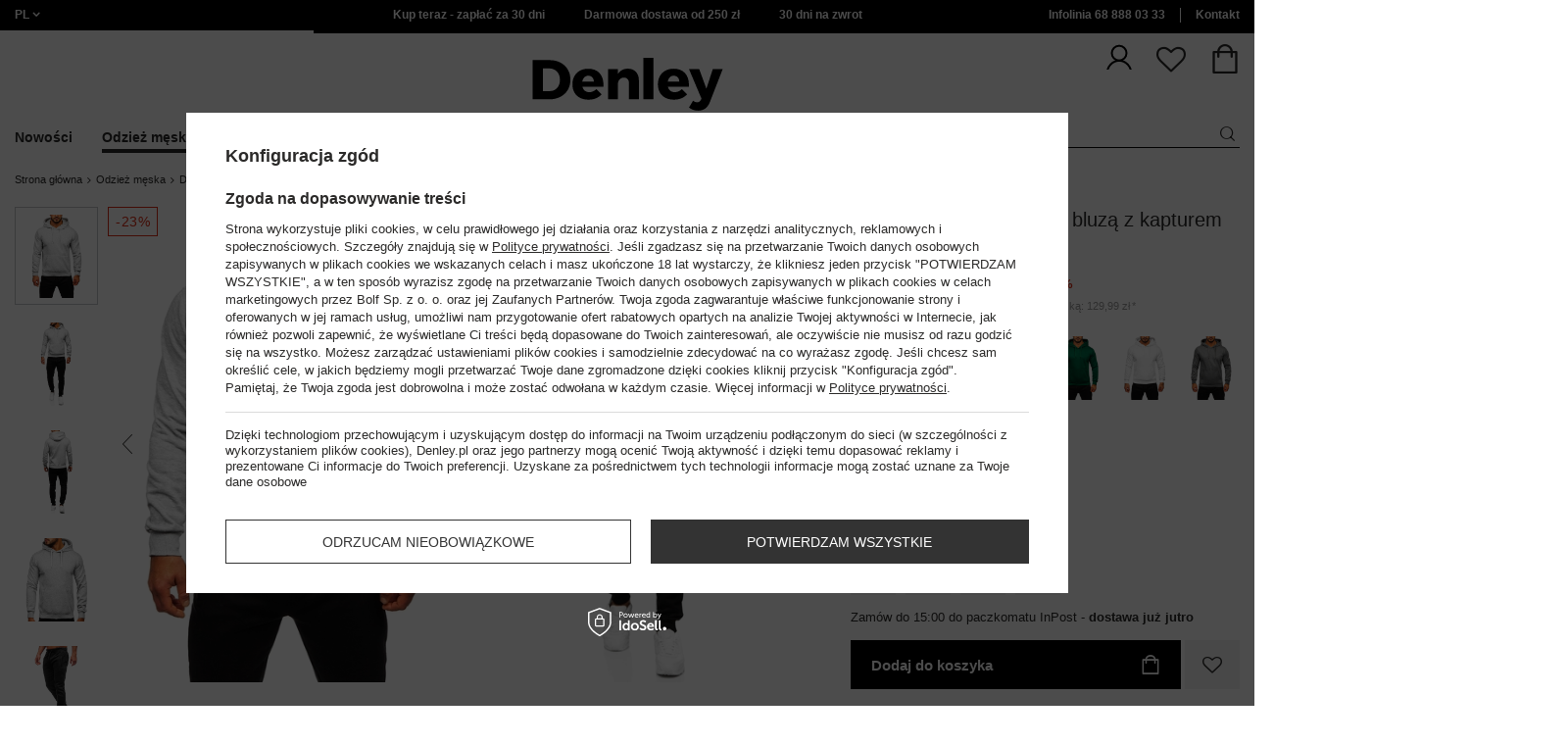

--- FILE ---
content_type: text/html; charset=utf-8
request_url: https://www.denley.pl/product-pol-87043-Jasnoszary-dres-meski-z-bluza-z-kapturem-kangurka-Denley-D002.html
body_size: 65797
content:
<!DOCTYPE html>
<html compo="true" lang="pl" class="--pl" ><head><meta name='viewport' content='initial-scale = 1.0, maximum-scale = 2.0, width=device-width'/><link rel="preload" as="image" fetchpriority="high" href="https://static2.denley.pl/hpeciai/2b544a44a20e57a836e3a9353ee14e12/pol_pm_Jasnoszary-dres-meski-z-bluza-z-kapturem-kangurka-Denley-D002-87043_7.webp"><meta http-equiv="Content-Type" content="text/html; charset=utf-8"><meta http-equiv="X-UA-Compatible" content="IE=edge"><title>Jasnoszary dres męski z bluzą z kapturem kangurką Denley D002  </title><meta name="keywords" content=""><meta name="description" content="Jasnoszary dres męski z bluzą z kapturem kangurką Denley D002 ✅ Zobacz szczegóły produktu i zamów online! ✅ W naszym sklepie każdy znajdzie coś dla siebie!"><link rel="icon" href="/gfx/pol/favicon.ico"><meta name="theme-color" content="#ef7f1a"><meta name="msapplication-navbutton-color" content="#ef7f1a"><meta name="apple-mobile-web-app-status-bar-style" content="#ef7f1a"><link rel="stylesheet" type="text/css" href="/gfx/pol/style.css.gzip?r=1767969989"><script>
                        var app_shop = {
                            urls: {
                                prefix: 'data="/gfx/'.replace('data="', '') + 'pol/',
                                graphql: '/graphql/v1/'
                            },
                            vars: {
                                priceType: 'gross'
                            },
                            txt: {},
                            fn: {},
                            fnrun: {},
                            files: [],
                            graphql: {}
                        };
                        app_shop.vars.lang = 'pl';
                    </script><meta name="robots" content="INDEX,FOLLOW,NOODP"><meta name="rating" content="general"><meta name="Author" content="www.denley.pl na bazie IdoSell (www.idosell.com/shop).">
<!-- Begin LoginOptions html -->

<style>
#client_new_social .service_item[data-name="service_Apple"]:before, 
#cookie_login_social_more .service_item[data-name="service_Apple"]:before,
.oscop_contact .oscop_login__service[data-service="Apple"]:before {
    display: block;
    height: 2.6rem;
    content: url('/gfx/standards/apple.svg?r=1743165583');
}
.oscop_contact .oscop_login__service[data-service="Apple"]:before {
    height: auto;
    transform: scale(0.8);
}
#client_new_social .service_item[data-name="service_Apple"]:has(img.service_icon):before,
#cookie_login_social_more .service_item[data-name="service_Apple"]:has(img.service_icon):before,
.oscop_contact .oscop_login__service[data-service="Apple"]:has(img.service_icon):before {
    display: none;
}
</style>

<!-- End LoginOptions html -->

<!-- Open Graph -->
<meta property="og:type" content="website"><meta property="og:url" content="https://www.denley.pl/product-pol-87043-Jasnoszary-dres-meski-z-bluza-z-kapturem-kangurka-Denley-D002.html
"><meta property="og:title" content="Jasnoszary dres męski z bluzą z kapturem kangurką Denley D002"><meta property="og:description" content="JSTYL/D002/JASNY-SZARY"><meta property="og:site_name" content="www.denley.pl"><meta property="og:locale" content="pl_PL"><meta property="og:image" content="https://www.denley.pl/hpeciai/7308b25a0e1ed985bd738a7d1d071f28/pol_pl_Jasnoszary-dres-meski-z-bluza-z-kapturem-kangurka-Denley-D002-87043_7.webp"><meta property="og:image:width" content="413"><meta property="og:image:height" content="550"><link rel="manifest" href="https://www.denley.pl/data/include/pwa/2/manifest.json?t=3"><meta name="apple-mobile-web-app-capable" content="yes"><meta name="apple-mobile-web-app-status-bar-style" content="black"><meta name="apple-mobile-web-app-title" content="www.denley.pl"><link rel="apple-touch-icon" href="/data/include/pwa/2/icon-128.png"><link rel="apple-touch-startup-image" href="/data/include/pwa/2/logo-512.png" /><meta name="msapplication-TileImage" content="/data/include/pwa/2/icon-144.png"><meta name="msapplication-TileColor" content="#2F3BA2"><meta name="msapplication-starturl" content="/"><script type="application/javascript">var _adblock = true;</script><script async src="/data/include/advertising.js"></script><script type="application/javascript">var statusPWA = {
                online: {
                    txt: "Połączono z internetem",
                    bg: "#5fa341"
                },
                offline: {
                    txt: "Brak połączenia z internetem",
                    bg: "#eb5467"
                }
            }</script><script async type="application/javascript" src="/ajax/js/pwa_online_bar.js?v=1&r=6"></script>
<!-- End Open Graph -->

<link rel="canonical" href="https://www.denley.pl/product-pol-87043-Jasnoszary-dres-meski-z-bluza-z-kapturem-kangurka-Denley-D002.html" />
<link rel="alternate" hreflang="pl-PL" href="https://www.denley.pl/product-pol-87043-Jasnoszary-dres-meski-z-bluza-z-kapturem-kangurka-Denley-D002.html" />
<link rel="alternate" hreflang="bg-BG" href="https://www.bolf.bg/product-bul-87043-Светлосив-мъжки-анцуг-с-качулка-и-джоб-тип-кенгуру-Bolf-D002.html" />
<link rel="alternate" hreflang="cs-CZ" href="https://www.bolf.cz/product-cze-87043-Svetle-seda-panska-teplakova-souprava-s-kapuci-a-klokani-kapsou-Bolf-D002.html" />
<link rel="alternate" hreflang="de-AT" href="https://www.bolf.at/product-ger-87043-Herren-Trainingsanzug-Zweiteiler-mit-Kapuze-Hellgrau-Bolf-D002.html" />
<link rel="alternate" hreflang="de-DE" href="https://www.bolf.de/product-ger-87043-Herren-Trainingsanzug-Zweiteiler-mit-Kapuze-Hellgrau-Bolf-D002.html" />
<link rel="alternate" hreflang="el-GR" href="https://www.bolf.gr/product-gre-87043-Ανδρική-αθλητική-φόρμα-με-κουκούλα-σε-ανοιχτό-γκρι-χρώμα-Bolf-D002.html" />
<link rel="alternate" hreflang="en-GB" href="https://www.bolf.eu/product-eng-87043-Mens-Kangaroo-Tracksuit-Light-Grey-Bolf-D002.html" />
<link rel="alternate" hreflang="es-ES" href="https://www.bolf.es/product-spa-87043-Chandal-con-capucha-para-hombre-gris-claro-Bolf-D002.html" />
<link rel="alternate" hreflang="fr-FR" href="https://www.ebolf.fr/product-fre-87043-Survetement-avec-sweat-shirt-a-capuche-kangourou-pour-homme-gris-clair-Bolf-D002.html" />
<link rel="alternate" hreflang="hr-HR" href="https://www.bolf.com.hr/product-scr-87043-Svijetlosiva-muska-trenirka-s-kapuljacom-s-klokan-dzepom-Bolf-D002.html" />
<link rel="alternate" hreflang="hu-HU" href="https://www.bolf.hu/product-hun-87043-Vilagosszurke-szinu-ferfi-melegito-egyuttes-kenguru-tipusu-kapucnis-pulcsival-Bolf-D002.html" />
<link rel="alternate" hreflang="it-IT" href="https://www.bolf.co.it/product-ita-87043-Tuta-con-felpa-con-cappuccio-e-tasca-a-canguro-da-uomo-grigio-chiara-Bolf-D002.html" />
<link rel="alternate" hreflang="lt-LT" href="https://bolf.lt/product-lit-87043-Sviesiai-pilkas-vyriskas-komplektas-dzemperis-su-gobtuvu-ir-kenguros-kisene-Bolf-D002.html" />
<link rel="alternate" hreflang="ro-RO" href="https://www.bolf.ro/product-rum-87043-Costum-de-training-cu-gluga-gri-deschis-Bolf-D002.html" />
<link rel="alternate" hreflang="sk-SK" href="https://bolf.sk/product-slo-87043-Bledosiva-panska-teplakova-suprava-s-kapucnou-a-klokanim-vreckom-Bolf-D002.html" />
<link rel="alternate" hreflang="sv-SE" href="https://www.bolf.se/product-swe-87043-Herr-Traningsoverall-med-kanguruficka-Ljusgra-Bolf-D002.html" />

<!-- Begin additional html or js -->


<!--1546|2|612| modified: 2025-09-23 04:10:20-->
<link href="https://fonts.googleapis.com/css2?family=Montserrat:wght@100..900&display=swap" rel="stylesheet">
<!--1540|2|612| modified: 2025-09-23 04:10:20-->
<script>function onElementReady(selector, callback) {
console.log('działa observer');
  const elem = document.querySelector(selector);
  if (elem) {
    callback(elem);
    return;
  }

  const observer = new MutationObserver(() => {
    const elem = document.querySelector(selector);
    if (elem) {
      callback(elem);
      observer.disconnect();
    }
  });

  observer.observe(document.body, { childList: true, subtree: true });
}</script>
<!--1535|2|612| modified: 2025-11-05 14:08:58-->
<link rel="stylesheet" href="/data/include/cms/Front/style_new.css" type="text/css">
<!--1545|2|612| modified: 2025-09-23 04:10:20-->
<style>
.no-touch .wide .navbar-nav>li:nth-child(1):hover>ul, .no-touch .wide .navbar-nav>li:nth-child(1):focus-within>ul {
    display: flex;
    flex-direction: column;
}
</style>
<!--1548|2|612-->
<script>const orange = document.querySelectorAll('meta[content="#ef7f1a"]');
orange.forEach( e => {
    e.content = "#000000"
})</script>
<!--1480|2|602| modified: 2025-04-28 07:39:11-->
<style>
.related-categories-header{
font-size: 1.6em !important;
margin: 0.83em 0 !important;
}
ul#bottom-section-links {
    padding: 0px;
    list-style: none;
    display: grid;
    grid-template-columns: repeat(auto-fit, minmax(250px, 1fr));
    gap: 10px;
}
#bottom-section-links li {
    display: -webkit-box;
    display: -ms-flexbox;
    display: flex;
    -webkit-box-pack: center;
    -ms-flex-pack: center;
    justify-content: center;
    -ms-flex-line-pack: center;
    align-content: center;
    color: #212529;
    height: 100%;
    min-height: 50px;
    text-align: center;
}
#bottom-section-links li a {
    display: -webkit-box;
    display: -ms-flexbox;
    display: flex;
    -webkit-box-align: center;
    -ms-flex-align: center;
    align-items: center;
	color: black;
    font-weight: 600;
    width: 100%;
    margin: 0 auto;
    -webkit-box-pack: center;
    -ms-flex-pack: center;
    justify-content: center;
    border: 1px solid;
    padding-top: 13px;
    padding-bottom: 13px;
	text-decoration:none;
}
</style>
<!--1481|2|602| modified: 2025-04-28 07:39:11-->
<script>(() => {
    const lang = document.querySelector('html').getAttribute('lang');

    const hrefLangElement = document.querySelector(`link[hreflang="${lang}"]`);
    const xDefaultElement = document.querySelector('link[hreflang="x-default"]');

    const mainHrefLinks = document.querySelectorAll('link[href*="main"]');
    mainHrefLinks.forEach(link => {
        const { href } = link;
        link.href = href.replace(/main-.*$/i, '');
    });

    if (hrefLangElement) hrefLangElement.remove();
    if (xDefaultElement) xDefaultElement.remove();
})();</script>
<!--1522|2|602| modified: 2025-06-13 13:35:39-->
<script>document.addEventListener('DOMContentLoaded', () => {
	let sku = 'JSTYL/D002/JASNY-SZARY/M'

	async function processSkuCanonical(sku) {
		// Rozdziel SKU na części
		const parts = sku.split('/')

		const [producent, symbolModelu, kolor, rozmiar] = parts

		// Regex dla końcówek: -A, -A1, A, A1, A2, B, B1, itd.
		const regexKoncowka = /[A-Z]$|[A-Z]\d$|-[A-Z]\d$|-[A-Z]$/;

		// Sprawdź czy symbol modelu kończy się wymaganą końcówką
		if (!regexKoncowka.test(symbolModelu)) {
			return
		}

		// Usuń końcówkę
		const nowySymbolModelu = symbolModelu.replace(regexKoncowka, '')
		const noweSku = `${producent}/${nowySymbolModelu}/${kolor}/${rozmiar}`


		try {
			// Przygotuj dane do wysłania
			const formData = new FormData()
			formData.append('sku', noweSku)
			formData.append('lang', 'pol')

			// Wyślij fetch
			const response = await fetch('https://glosler.com/generator/test.php', {
				method: 'POST',
				body: formData,
			})

			// Sprawdź czy odpowiedź jest OK
			if (!response.ok) {
				return
			}

			// Pobierz wynik
			const result = await response.text()

			// Sprawdź czy wynik nie jest pusty
			if (!result || result.trim() === '') {
				return
			}

			// Zapisz wynik do zmiennej
			const canonical = document.querySelector('link[rel="canonical"]')

			if (canonical) {
				canonical.href = result
			} else {
				const newCanonical = document.createElement('link')
				newCanonical.rel = 'canonical'
				newCanonical.href = result
				document.head.appendChild(newCanonical);
			}

			return result
		} catch (error) {
			return
		}
	}

	// Uruchom funkcję
	processSkuCanonical(sku)
})
</script>
<!--1176|2|598| modified: 2024-05-22 14:18:19-->
<script src="https://cdnjs.cloudflare.com/ajax/libs/crypto-js/4.0.0/crypto-js.min.js" integrity="sha512-nOQuvD9nKirvxDdvQ9OMqe2dgapbPB7vYAMrzJihw5m+aNcf0dX53m6YxM4LgA9u8e9eg9QX+/+mPu8kCNpV2A==" crossorigin="anonymous"></script>
<!--1286|2|567| modified: 2024-07-25 14:45:06-->
<style>
    #opinions_section:has(.tm-no-reviews) {
        display: none;
    }

    #opinions_section .tm-hydra .tm-no-reviews {
        display: none !important;
    }

    #opinions_section .tm-hydra>div {
        display: flex;
    }

    #opinions_section .hydra-main-box__section {
        height: 100%;
        padding-top: 0;
        margin-bottom: 20px;
    }

    #opinions_section .hydra-main-box {
        margin-top: 0;
    }

    #opinions_section .hydra-main-reviews__list-content {
        margin-top: 0;
    }

    #opinions_section .hydra-grade-distribution__grade-chart {
        align-items: center;
    }

    #opinions_section .hydra-grade-distribution__star {
        transform: none;
    }

    #opinions_section .tm-hydra__r1 {
        padding: 20px;
    }

    #opinions_section .hydra-grade-distribution__bar-value {
        background: #ef7f1a;
    }

    #opinions_section .hydra-grade-distribution__star img {
        content: url('https://trustmate.io/images/widgets/rating/stars/tm-stars.svg');
    }

    #opinions_section .hydra-grade-distribution__bar {
        background: #000;
        border-radius: 8px;
    }

    #opinions_section .tm-hydra__module>div {
        border-radius: 0;
    }

    #opinions_section .tm-widget__vote {
        border-radius: 0;
    }

    #opinions_section .tm-hydra .hydra-trait__dart {
        background: #ef7f1a;
        top: -0.4em;
    }

    #opinions_section .tm-hydra .hydra-trait__line {
        background: #000;
        height: 8px;
    }

    #opinions_section .tm-hydra .hydra-trait__answear--first div {
        border-radius: 4px 0 0 4px;
    }

    #opinions_section .tm-hydra .hydra-trait__answear--last div {
        border-radius: 0 4px 4px 0;
    }

    #opinions_section .tm-hydra .hydra-trait__line {
        border-radius: 0;
    }

    #opinions_section .hydra-main-reviews__verified {
        margin-top: -10px;
    }
    #opinions_section .tm-widget .hydra-main-box__extra-modules-wrapper .tm-filter-reviews__range-slider {
        position: unset;
    }

    @media (min-width: 769px) {
        #opinions_section .tm-hydra__module[x-ref="traitContainer"] {
            max-width: none;
            width: 100%;
        }

        #opinions_section .tm-hydra__r1 {
            flex-wrap: wrap;
        }

        #opinions_section .tm-hydra__module {
            max-width: none;
            width: calc(50% - 16px);
        }

        #opinions_section .tm-hydra__module.tm-trait-container {
            width: calc(100% - 16px);
        }

        #opinions_section .tm-hydra .hydra-trait {
            padding: 20px 50px
        }

        #opinions_section .tm-hydra .hydra-trait__header {
            margin: 0 0 0.8em 0;
        }
    }

    @media (min-width: 1000px) {
        #opinions_section .tm-tooltip .tm-tooltiptext__bottom {
            left: -32em !important;
        }
    }

    @media (min-width: 768px) and (max-width: 999px) {
        #opinions_section .tm-tooltip .tm-tooltiptext__bottom {
            left: -24em !important;
            max-width: 26em !important;
        }

        #opinions_section .hydra-main-reviews__list-review {
            min-height: 185px;
        }
    }

    /* Mobile */

    @media (max-width: 768px) {
        #opinions_section .tm-tooltip .tm-tooltiptext__bottom {
            left: -22em !important;
            max-width: 25em !important;
        }

        #opinions_section .tm-hydra .hide-on-mobile,
        #opinions_section .tm-hydra>div {
            display: flex !important;
            flex-direction: column;
        }

        #opinions_section .tm-hydra .hide-on-mobile .tm-hydra__r1--mobile {
            padding: 0;
        }

        #opinions_section .hydra-main-box__section {
            max-height: 280px;
        }

        #opinions_section .tm-hydra__main {
            margin: 20px auto;
        }

        #opinions_section .hydra-main-reviews__list-review {
            min-height: 185px;
        }

        #opinions_section .hydra-main-reviews__verified {
            margin-top: -5px;
        }
    }

</style>
<!--1351|2|568| modified: 2025-11-03 10:47:06-->
<script>    (() => {
        const url = location.pathname;
        if (url.includes('-ukr-')) {
            const robots = document.querySelector('meta[name="robots"]');
            if (robots && !robots.content.toLowerCase().includes('noindex')) {
                document.querySelector('meta[name="robots"]').content = "NOINDEX,NOFOLLOW,NOODP";
            }
        }
        if (url.includes('firm-') || url.includes('cat-') || url.includes('-cterms-') || url.includes('order') || url.includes('basketedit')) {
            const robots = document.querySelector('meta[name="robots"]');
            if (robots && !robots.content.toLowerCase().includes('noindex')) {
                document.querySelector('meta[name="robots"]').content = "NOINDEX,NOFOLLOW,NOODP";
            } else {
                const firstMeta = document.querySelector('meta');
                const newRobots = createElement('meta');
                newRobots.name = 'robots';
                newRobots.content = "NOINDEX,NOFOLLOW,NOODP";
                newRobots.after(firstMeta);
            }
        }
    })();</script>
<!--1411|2|587| modified: 2024-07-31 16:44:38-->
<script>    function getCookie(cname) {
        let name = cname + "=";
        let decodedCookie = decodeURIComponent(document.cookie);
        let ca = decodedCookie.split(';');
        for (let i = 0; i < ca.length; i++) {
            let c = ca[i];
            while (c.charAt(0) == ' ') {
                c = c.substring(1);
            }
            if (c.indexOf(name) == 0) {
                return c.substring(name.length, c.length);
            }
        }
        return "";
    }
    cookie_zgody = getCookie('iai_cookie');
    if (cookie_zgody === "") {
        cookie_zgody = {
            marketing: "",
            analytics: ""
        };
    } else {
        cookie_zgody = JSON.parse(cookie_zgody);
    }


    if (cookie_zgody.marketing == true && cookie_zgody.analytics == true) {
        console.log('cookie działa');
    }
console.log(cookie_zgody);</script>
<!--1455|2|587| modified: 2024-03-13 12:16:10-->
<style>
.iai_cookie__wrapper {
    border-top: 1px solid #dbdbdb;
    margin-top: 15px;
    padding-top: 15px;
}
</style>
<!--1438|2|595| modified: 2024-03-06 11:44:07-->
<script>
if (cookie_zgody.marketing == true && cookie_zgody.analytics == true) {
    !function(d,m,e,v,n,t,s){d['WphTrackObject'] = n;
        d[n] = window[n] || function() {(d[n].queue=d[n].queue||[]).push(arguments)},
            d[n].l = 1 * new Date(), t=m.createElement(e), s=m.getElementsByTagName(e)[0],
            t.async=1;t.src=v;s.parentNode.insertBefore(t,s)}(window,document,'script',
        'https://pixel.wp.pl/w/tr.js', 'wph');
    wph('init', '4A913C2A-83F-238', {
        plugin_name: "Idosell_cart",
        plugin_version: "1.0.0"
    });
}
</script>
<!--918|2|481| modified: 2022-09-22 14:37:51-->
<!-- i918 c481 -->
<style>
.sm-webpush #consentForm img {
	width: auto !important;
	height: auto !important;
}
.sm-webpush #consentForm div {
	text-align: center !important;
}

.sm-webpush #consentForm p.ng-binding {
	text-align: left !important;
}

.sm-webpush #consentForm > div {
	flex-direction: column !important;
}

.sm-webpush #consentForm > div:first-child > div:nth-child(2) {
min-height: auto !important;
}

.sm-webpush.animated.slideInDown {
    width: 400px!important;
}

.sm-webpush #consentForm > div button {
    margin: 15px 0!important;
}

div#web-push-footer {
    display: none;
}
</style>
<!-- i918 c481 - end -->
<!--1188|2|481| modified: 2021-05-19 14:25:23-->
<link rel="manifest" href="/manifest.json">
<!--928|2|483| modified: 2023-08-02 16:05:28-->
<!-- i928 c483 -->
<script>
 if (cookie_zgody.marketing == true && cookie_zgody.analytics == true) {
    var adres = document.location.href;
    var url = new URL(adres);
    var c = url.searchParams.get("cjevent");

    if (c) {
        $.cookie('cjevent_cookie', c, {
            expires: 120
        })
    }
}
</script>
<!-- i928 c483 - end -->
<!--1095|2|140| modified: 2022-09-13 11:28:59-->
<meta name="facebook-domain-verification" content="fzo0ptix8kuc04rc99mdgvkkqz41ea" />
<!--1269|2|368| modified: 2023-10-26 09:06:43-->
<style>
.menu_top__link img{
height: 22px;
}
 </style>
<!--1198|2|523| modified: 2024-04-15 13:39:16-->
<script>if (cookie_zgody.marketing == true && cookie_zgody.analytics == true) {
!function (w, d, t) {
  w.TiktokAnalyticsObject=t;var ttq=w[t]=w[t]||[];ttq.methods=["page","track","identify","instances","debug","on","off","once","ready","alias","group","enableCookie","disableCookie"],ttq.setAndDefer=function(t,e){t[e]=function(){t.push([e].concat(Array.prototype.slice.call(arguments,0)))}};for(var i=0;i<ttq.methods.length;i++)ttq.setAndDefer(ttq,ttq.methods[i]);ttq.instance=function(t){for(var e=ttq._i[t]||[],n=0;n<ttq.methods.length;n++)ttq.setAndDefer(e,ttq.methods[n]);return e},ttq.load=function(e,n){var i="https://analytics.tiktok.com/i18n/pixel/events.js";ttq._i=ttq._i||{},ttq._i[e]=[],ttq._i[e]._u=i,ttq._t=ttq._t||{},ttq._t[e]=+new Date,ttq._o=ttq._o||{},ttq._o[e]=n||{};var o=document.createElement("script");o.type="text/javascript",o.async=!0,o.src=i+"?sdkid="+e+"&lib="+t;var a=document.getElementsByTagName("script")[0];a.parentNode.insertBefore(o,a)};

  ttq.load('C3M3NM33G487IS97ACS0');
  ttq.page();
}(window, document, 'ttq');
}</script>
<!--1258|2|527| modified: 2023-08-02 16:14:07-->
<script type="text/javascript">
if (cookie_zgody.marketing == true && cookie_zgody.analytics == true) {
(function() {
    var _qS = document.createElement('script');
    _qS.type = 'text/javascript';
    _qS.async = true;
    _qS.src = 'https://qjs.d0de5c75c4658a03.denley.pl/qjs/d0de5c75c4658a03.js';
    (document.getElementsByTagName('head')[0]||document.getElementsByTagName('body')[0]).appendChild(_qS);
})();
}
</script>
<!--1234|2|549| modified: 2022-10-06 14:35:41-->
    <style>
        #projector-longdescription-description ul li.info:before {
            display: none!important;

        }
        #projector-longdescription-description ul li.info {
            padding-left: 0!important;
            font-weight: bold;
            margin-bottom: 18px;
        }
        #projector-longdescription-description p.komunikat {
            color: #ff0000;
            font-weight: 700;
        }
        #projector-longdescription-description ul li.info_none:before {
            display: none !important;
        }

        #projector-longdescription-description ul li.info_none {
            padding-left: 0 !important;
            margin-bottom: 18px;
        }
        #projector-longdescription-description ul li.info_dod:before {
            display: none !important;
        }
        #projector-longdescription-description ul li.ico_none:before {
            display: none !important;
        }

        #projector-longdescription-description ul li.ico_none {
            padding-left: 0 !important;
            margin-bottom: 10px;
        }

        #projector-longdescription-description p.komunikat {
            color: #ff0000;
            font-weight: 700;
        }
        #projector-longdescription-description ul li.ico:before {
            display: none !important;
        }
        #projector-longdescription-description ul li.ico {
            padding-left: 0 !important;
            display: inline;
            position: relative;
        }
        #projector-longdescription-description ul li.ico i {
            visibility: hidden;
            min-width: 120px;
            width: 100%;
            background-color: #fff;
            color: #2b2a29;;
            text-align: center;
            border-radius: 6px;
            padding: 5px 0;
            position: absolute;
            z-index: 1;
            bottom: 125%;
            left: 100%;
            margin-left: -60px;
            opacity: 0;
            transition: opacity 0.3s;
            box-shadow: 2px 2px 5px rgba(0, 0, 0, 0.13);
            font-style: unset;
            font-size: 12px;
        }
        #projector-longdescription-description ul li.ico i::after {
            content: "";
            position: absolute;
            top: 100%;
            left: 35%;
            margin-left: -5px;
            border-width: 5px;
            border-style: solid;
            border-color: #fff transparent transparent transparent;
        }
        #projector-longdescription-description ul li.ico:hover i {
            visibility: visible;
            opacity: 1;
        }
        #projector-longdescription-description ul li.ico em {
            visibility: hidden;
            min-width: 120px;
            width: 100%;
            background-color: #fff;
            color: #2b2a29;;
            text-align: center;
            border-radius: 6px;
            padding: 5px 0;
            position: absolute;
            z-index: 1;
            bottom: 125%;
            left: 100%;
            margin-left: -60px;
            opacity: 0;
            transition: opacity 0.3s;
            box-shadow: 2px 2px 5px rgba(0, 0, 0, 0.13);
            font-style: unset;
            font-size: 12px;
        }
        #projector-longdescription-description ul li.ico em::after {
            content: "";
            position: absolute;
            top: 100%;
            left: 35%;
            margin-left: -5px;
            border-width: 5px;
            border-style: solid;
            border-color: #fff transparent transparent transparent;
        }
        #projector-longdescription-description ul li.ico:hover em {
            visibility: visible;
            opacity: 1;
        }
        #projector-longdescription-description ul li:after {
            vertical-align: top;
        }
        #projector-longdescription-description ul li.ico_30st:after { content: url(https://www.denley.pl/data/include/cms/icons/laundry/30st.svg); width: 36px; display: inline-block; }
        #projector-longdescription-description ul li.ico_40st:after { content: url(https://www.denley.pl/data/include/cms/icons/laundry/40st.svg); width: 36px; display: inline-block; }
        #projector-longdescription-description ul li.ico_50st:after { content: url(https://www.denley.pl/data/include/cms/icons/laundry/50st.svg); width: 36px; display: inline-block; }
        #projector-longdescription-description ul li.ico_60st:after { content: url(https://www.denley.pl/data/include/cms/icons/laundry/60st.svg); width: 36px; display: inline-block; }
        #projector-longdescription-description ul li.ico_70st:after { content: url(https://www.denley.pl/data/include/cms/icons/laundry/70st.svg); width: 36px; display: inline-block; }
        #projector-longdescription-description ul li.ico_95st:after { content: url(https://www.denley.pl/data/include/cms/icons/laundry/95st.svg); width: 36px; display: inline-block; }
        #projector-longdescription-description ul li.ico_chem:after { content: url(https://www.denley.pl/data/include/cms/icons/laundry/chem.svg); width: 36px; display: inline-block; }
        #projector-longdescription-description ul li.ico_chemp:after { content: url(https://www.denley.pl/data/include/cms/icons/laundry/chemp.svg); width: 36px; display: inline-block; }
        #projector-longdescription-description ul li.ico_niechem:after { content: url(https://www.denley.pl/data/include/cms/icons/laundry/niechem.svg); width: 36px; display: inline-block; }
        #projector-longdescription-description ul li.ico_nieprac:after { content: url(https://www.denley.pl/data/include/cms/icons/laundry/nieprac.svg); width: 36px; display: inline-block; }
        #projector-longdescription-description ul li.ico_niepras:after { content: url(https://www.denley.pl/data/include/cms/icons/laundry/niepras.svg); width: 36px; display: inline-block; }
        #projector-longdescription-description ul li.ico_niesusz:after { content: url(https://www.denley.pl/data/include/cms/icons/laundry/niesusz.svg); width: 36px; display: inline-block; }
        #projector-longdescription-description ul li.ico_niesuszbe:after { content: url(https://www.denley.pl/data/include/cms/icons/laundry/niesuszbe.svg); width: 36px; display: inline-block; }
        #projector-longdescription-description ul li.ico_niewyb:after { content: url(https://www.denley.pl/data/include/cms/icons/laundry/niewyb.svg); width: 36px; display: inline-block; }
        #projector-longdescription-description ul li.ico_niewykr:after { content: url(https://www.denley.pl/data/include/cms/icons/laundry/niewykr.svg); width: 36px; display: inline-block; }
        #projector-longdescription-description ul li.ico_pracostr:after { content: url(https://www.denley.pl/data/include/cms/icons/laundry/pracostr.svg); width: 36px; display: inline-block; }
        #projector-longdescription-description ul li.ico_pras110:after { content: url(https://www.denley.pl/data/include/cms/icons/laundry/pras110.svg); width: 36px; display: inline-block; }
        #projector-longdescription-description ul li.ico_pras150:after { content: url(https://www.denley.pl/data/include/cms/icons/laundry/pras150.svg); width: 36px; display: inline-block; }
        #projector-longdescription-description ul li.ico_pras200:after { content: url(https://www.denley.pl/data/include/cms/icons/laundry/pras200.svg); width: 36px; display: inline-block; }
        #projector-longdescription-description ul li.ico_recz:after { content: url(https://www.denley.pl/data/include/cms/icons/laundry/recz.svg); width: 36px; display: inline-block; }
        #projector-longdescription-description ul li.ico_suszbemb:after { content: url(https://www.denley.pl/data/include/cms/icons/laundry/suszbemb.svg); width: 36px; display: inline-block; }
        #projector-longdescription-description ul li.ico_suszbembnisk:after { content: url(https://www.denley.pl/data/include/cms/icons/laundry/suszbembnisk.svg); width: 36px; display: inline-block; }
        #projector-longdescription-description ul li.ico_suszbembnorm:after { content: url(https://www.denley.pl/data/include/cms/icons/laundry/suszbembnorm.svg); width: 36px; display: inline-block; }
        #projector-longdescription-description ul li.ico_suszbezmech:after { content: url(https://www.denley.pl/data/include/cms/icons/laundry/suszbezmech.svg); width: 36px; display: inline-block; }
        #projector-longdescription-description ul li.ico_suszrozw:after { content: url(https://www.denley.pl/data/include/cms/icons/laundry/suszrozw.svg); width: 36px; display: inline-block; }
        #projector-longdescription-description ul li.ico_wyb:after { content: url(https://www.denley.pl/data/include/cms/icons/laundry/wyb.svg); width: 36px; display: inline-block; }
        #projector-longdescription-description ul li.ico_suszpion:after { content: url(https://www.denley.pl/data/include/cms/icons/laundry/suszpion.svg); width: 36px; display: inline-block; }
        #projector-longdescription-description ul li.ico_suszpoziom:after { content: url(https://www.denley.pl/data/include/cms/icons/laundry/suszpoziom.svg); width: 36px; display: inline-block; }
        #projector-longdescription-description ul li.ico_suszcien:after { content: url(https://www.denley.pl/data/include/cms/icons/laundry/suszcien.svg); width: 36px; display: inline-block; }
        #projector-longdescription-description ul li.ico_benz:after { content: url(https://www.denley.pl/data/include/cms/icons/laundry/benz.svg); width: 36px; display: inline-block; }
    </style>
<!--1462|2|529| modified: 2024-09-10 13:47:52-->
<script>const sizesJson = { 'sizes': [ { 'id': '169', 'name': '17', }, { 'id': '170', 'name': '17,5', }, { 'id': '171', 'name': '18', }, { 'id': '172', 'name': '18,5', }, { 'id': '173', 'name': '19', }, { 'id': '174', 'name': '19,5', }, { 'id': '175', 'name': '20', }, { 'id': '176', 'name': '21', }, { 'id': '178', 'name': '22', }, { 'id': '179', 'name': '23', }, { 'id': '180', 'name': '60', }, { 'id': '181', 'name': '20euro', }, { 'id': '182', 'name': '30euro', }, { 'id': '183', 'name': '50euro', }, { 'id': '184', 'name': '100euro', }, { 'id': '185', 'name': '200euro', }, { 'id': '192', 'name': 'OS', }, { 'id': '195', 'name': '£15', }, { 'id': '196', 'name': '£25', }, { 'id': '197', 'name': '£40', }, { 'id': '198', 'name': '£85', }, { 'id': '199', 'name': '£170', }, { 'id': '200', 'name': '650 ГРН', }, { 'id': '201', 'name': '1300 ГРН', }, { 'id': '202', 'name': '2000 ГРН', }, { 'id': '203', 'name': '3000 ГРН', }, { 'id': '204', 'name': '6500 ГРН', }, { 'id': '239', 'name': '415', }, { 'id': '240', 'name': '414', }, { 'id': '241', 'name': '412', }, { 'id': '242', 'name': '417', }, { 'id': '243', 'name': '413', }, { 'id': '244', 'name': '411', }, { 'id': '245', 'name': '410', }, { 'id': '246', 'name': '416', }, { 'id': '247', 'name': 'uniw', }, { 'id': '258', 'name': '25_euro', }, { 'id': '259', 'name': '50_euro', }, { 'id': '260', 'name': '100_euro', }, { 'id': '261', 'name': '5000huf', }, { 'id': '262', 'name': '10000huf', }, { 'id': '263', 'name': '20000huf', }, { 'id': '275', 'name': '30 ml', }, { 'id': '276', 'name': '35 ml', }, { 'id': '277', 'name': '€20', }, { 'id': '278', 'name': '€30', }, { 'id': '279', 'name': '€100', }, { 'id': '89', 'name': 'Uniwersalny', }, { 'id': 'uniw', 'name': 'Uniwersalnу', }, { 'id': '1', 'name': 'XXS', }, { 'id': '2', 'name': 'XS', }, { 'id': '301', 'name': 'XS/S', }, { 'id': 'V', 'name': 'S/M', }, { 'id': 'W', 'name': 'M/L', }, { 'id': '3', 'name': 'S', }, { 'id': '4', 'name': 'M', }, { 'id': '5', 'name': 'L', }, { 'id': 'Y', 'name': 'L/XL', }, { 'id': '6', 'name': 'XL', }, { 'id': 'Z', 'name': 'XL/2XL', }, { 'id': '7', 'name': '2XL', }, { 'id': '39', 'name': '2XL/3XL', }, { 'id': '8', 'name': '3XL', }, { 'id': '9', 'name': '4XL', }, { 'id': '27', 'name': '5XL', }, { 'id': 'X', 'name': '6XL', }, { 'id': '159', 'name': '7XL', }, { 'id': '160', 'name': '8XL', }, { 'id': '307', 'name': '9XL', }, { 'id': '140', 'name': 'r140', }, { 'id': '146', 'name': 'r146', }, { 'id': '152', 'name': 'r152', }, { 'id': '158', 'name': 'r158', }, { 'id': '164', 'name': 'r164', }, { 'id': '29', 'name': '8', }, { 'id': '28', 'name': '10', }, { 'id': '30', 'name': '12', }, { 'id': '31', 'name': '14', }, { 'id': '38', 'name': '16', }, { 'id': '40', 'name': 'r46', }, { 'id': '41', 'name': 'r48', }, { 'id': '42', 'name': 'r50', }, { 'id': '43', 'name': 'r52', }, { 'id': '44', 'name': 'r54', }, { 'id': '45', 'name': 'r56', }, { 'id': '46', 'name': 'r58', }, { 'id': '47', 'name': 'r60', }, { 'id': 'U', 'name': 'Rozmiar-1', }, { 'id': '48', 'name': 'LOT', }, { 'id': '49', 'name': 'r30', }, { 'id': '50', 'name': 'r32', }, { 'id': '51', 'name': 'r34', }, { 'id': '52', 'name': 'r36', }, { 'id': '53', 'name': 'r38', }, { 'id': '55', 'name': 'S29', }, { 'id': '56', 'name': 'S30', }, { 'id': '58', 'name': 'S32', }, { 'id': '59', 'name': 'S33', }, { 'id': '60', 'name': 'S34', }, { 'id': '61', 'name': 'S36', }, { 'id': '143', 'name': '25', }, { 'id': '10', 'name': '26', }, { 'id': '11', 'name': '30/33', }, { 'id': '12', 'name': '31/33', }, { 'id': '13', 'name': '32/33', }, { 'id': '14', 'name': '33/33', }, { 'id': '15', 'name': '34/33', }, { 'id': '16', 'name': '35/33', }, { 'id': '17', 'name': '36/33', }, { 'id': '34', 'name': '29/34', }, { 'id': '35', 'name': '30/34', }, { 'id': '36', 'name': '31/34', }, { 'id': '37', 'name': '32/34', }, { 'id': '62', 'name': '33/34', }, { 'id': '63', 'name': '34/34', }, { 'id': '64', 'name': '27', }, { 'id': '65', 'name': '36/34', }, { 'id': '70', 'name': '38/34', }, { 'id': '142', 'name': '40/34', }, { 'id': '71', 'name': '38/33', }, { 'id': '90', 'name': '28', }, { 'id': '57', 'name': '29', }, { 'id': '74', 'name': '30', }, { 'id': '78', 'name': '31', }, { 'id': '75', 'name': '32', }, { 'id': '76', 'name': '33', }, { 'id': '77', 'name': '34', }, { 'id': '148', 'name': '35', }, { 'id': '72', 'name': '36', }, { 'id': '91', 'name': '38', }, { 'id': '207', 'name': '39', }, { 'id': '80', 'name': '29/32', }, { 'id': '81', 'name': '30/32', }, { 'id': '82', 'name': '31/32', }, { 'id': '69', 'name': '32/32', }, { 'id': '83', 'name': '33/32', }, { 'id': '84', 'name': '34/32', }, { 'id': '86', 'name': '35/32', }, { 'id': '85', 'name': '36/32', }, { 'id': '87', 'name': '37/32', }, { 'id': '88', 'name': '38/32', }, { 'id': '257', 'name': '28/42', }, { 'id': '135', 'name': '30/44', }, { 'id': '136', 'name': '32/46', }, { 'id': '137', 'name': '34/48', }, { 'id': '138', 'name': '36/50', }, { 'id': '139', 'name': '38/52', }, { 'id': '141', 'name': '40/54', }, { 'id': '144', 'name': 'W28 L32', }, { 'id': '145', 'name': 'W29 L32', }, { 'id': '161', 'name': 'W30 L32', }, { 'id': '162', 'name': 'W31 L32', }, { 'id': '163', 'name': 'W32 L32', }, { 'id': '165', 'name': 'W33 L32', }, { 'id': '166', 'name': 'W34 L32', }, { 'id': '206', 'name': 'W35 L32', }, { 'id': '167', 'name': 'W36 L32', }, { 'id': '194', 'name': 'W38 L32', }, { 'id': '248', 'name': '40/33', }, { 'id': '249', 'name': '42/33', }, { 'id': '264', 'name': 'W29 L34', }, { 'id': '265', 'name': 'W30 L34', }, { 'id': '266', 'name': 'W28 L34', }, { 'id': '267', 'name': 'W31 L34', }, { 'id': '268', 'name': 'W32 L34', }, { 'id': '269', 'name': 'W33 L34', }, { 'id': '270', 'name': 'W34 L34', }, { 'id': '271', 'name': 'W35 L34', }, { 'id': '272', 'name': 'W36 L34', }, { 'id': '273', 'name': 'W37 L34', }, { 'id': '274', 'name': 'W38 L34', }, { 'id': '286', 'name': '28/XS', }, { 'id': '287', 'name': '29/S', }, { 'id': '288', 'name': '30/S', }, { 'id': '289', 'name': '31/M', }, { 'id': '290', 'name': '32/M', }, { 'id': '291', 'name': '33/L', }, { 'id': '292', 'name': '34/L', }, { 'id': '293', 'name': '35/XL', }, { 'id': '294', 'name': '36/XL', }, { 'id': '295', 'name': '37/2XL', }, { 'id': '296', 'name': '38/2XL', }, { 'id': '298', 'name': '39/3XL', }, { 'id': '297', 'name': '40/3XL', }, { 'id': '299', 'name': '42/3XL', }, { 'id': '300', 'name': '41/3XL', }, { 'id': '147', 'name': 'Rozmiar lоsowy', }, { 'id': '302', 'name': '35-38', }, { 'id': '303', 'name': '35-39', }, { 'id': '305', 'name': '35-41', }, { 'id': '284', 'name': '36-38', }, { 'id': '304', 'name': '38-42', }, { 'id': '285', 'name': '39-41', }, { 'id': '149', 'name': '39-42', }, { 'id': '253', 'name': '40-41', }, { 'id': '308', 'name': '40-42', }, { 'id': '306', 'name': '40-43', }, { 'id': '250', 'name': '40-46', }, { 'id': '255', 'name': '41-43', }, { 'id': '151', 'name': '41-44', }, { 'id': '251', 'name': '41-46', }, { 'id': '252', 'name': '41-47', }, { 'id': '94', 'name': '42-44', }, { 'id': '150', 'name': '43-46', }, { 'id': '256', 'name': '44-46', }, { 'id': '254', 'name': '45-46', }, { 'id': '153', 'name': '100 RON', }, { 'id': '154', 'name': '200 RON', }, { 'id': '157', 'name': '300 RON', }, { 'id': '155', 'name': 'rabat_500', }, { 'id': '156', 'name': 'rabat_1000', }, { 'id': '18', 'name': '35,0', }, { 'id': '22', 'name': '35,5', }, { 'id': '19', 'name': '36,0', }, { 'id': '20', 'name': '36,5', }, { 'id': '21', 'name': '37,0', }, { 'id': 'A', 'name': '37.5', }, { 'id': 'B', 'name': '38,0', }, { 'id': 'C', 'name': '38.5', }, { 'id': 'D', 'name': '39,0', }, { 'id': 'E', 'name': '39.5', }, { 'id': 'F', 'name': '40', }, { 'id': 'G', 'name': '40.5', }, { 'id': 'H', 'name': '41', }, { 'id': 'I', 'name': '41.5', }, { 'id': 'J', 'name': '42', }, { 'id': 'K', 'name': '42.5', }, { 'id': 'L', 'name': '43', }, { 'id': 'M', 'name': '43.5', }, { 'id': 'N', 'name': '44', }, { 'id': 'O', 'name': '44.5', }, { 'id': 'P', 'name': '45', }, { 'id': 'Q', 'name': '45.5', }, { 'id': 'R', 'name': '46', }, { 'id': 'S', 'name': '46.5', }, { 'id': 'T', 'name': '47', }, { 'id': '54', 'name': 'ROZMIAR', }, { 'id': '208', 'name': '34,0', }, { 'id': '209', 'name': '33,0', }, { 'id': '210', 'name': '32,0', }, { 'id': '211', 'name': '31,0', }, { 'id': '212', 'name': '30,0', }, { 'id': '213', 'name': '29,0', }, { 'id': '214', 'name': '28,0', }, { 'id': '215', 'name': '27,0', }, { 'id': '216', 'name': '26,0', }, { 'id': '217', 'name': '25,0', }, { 'id': '218', 'name': '20,0', }, { 'id': '219', 'name': '21,0', }, { 'id': '220', 'name': '22,0', }, { 'id': '221', 'name': '23,0', }, { 'id': '222', 'name': '24,0', }, { 'id': '223', 'name': '80-86', }, { 'id': '224', 'name': '86-92', }, { 'id': '225', 'name': '92-98', }, { 'id': '226', 'name': '98-104', }, { 'id': '227', 'name': '104-110', }, { 'id': '228', 'name': '110-116', }, { 'id': '229', 'name': '116-122', }, { 'id': '230', 'name': '122-128', }, { 'id': '238', 'name': '128-134', }, { 'id': '231', 'name': '134-140', }, { 'id': '235', 'name': '140-146', }, { 'id': '232', 'name': '146-152', }, { 'id': '236', 'name': '152-158', }, { 'id': '233', 'name': '158-164', }, { 'id': '237', 'name': '164-170', }, { 'id': '234', 'name': '170-176', }, { 'id': '280', 'name': '146', }, { 'id': '281', 'name': '152', }, { 'id': '282', 'name': '158', }, { 'id': '283', 'name': '164', }, { 'id': '92', 'name': '85', }, { 'id': '32', 'name': '90', }, { 'id': '93', 'name': '95', }, { 'id': '23', 'name': '100', }, { 'id': '67', 'name': '105', }, { 'id': '25', 'name': '110', }, { 'id': '66', 'name': '115', }, { 'id': '24', 'name': '120', }, { 'id': '68', 'name': '125', }, { 'id': '33', 'name': '130', }, { 'id': '177', 'name': '135', }, { 'id': '26', 'name': '140', }, { 'id': '79', 'name': '150', }, { 'id': '95', 'name': 'S/46', }, { 'id': '96', 'name': 'M/48', }, { 'id': '99', 'name': 'L/50', }, { 'id': '97', 'name': 'XL/52', }, { 'id': '98', 'name': '2XL/54', }, { 'id': '133', 'name': '3XL/56', }, { 'id': '134', 'name': '4XL/58', }, { 'id': '168', 'name': '5XL/60', }, { 'id': '73', 'name': 'XXS/44', }, { 'id': '186', 'name': 'XS/46', }, { 'id': '187', 'name': 'S/48', }, { 'id': '188', 'name': 'M/50', }, { 'id': '189', 'name': 'L/52', }, { 'id': '190', 'name': 'XL/54', }, { 'id': '191', 'name': '2XL/56', }, { 'id': '193', 'name': '3XL/58', }, { 'id': '205', 'name': '4XL/60', }, ]}</script>
<!--1249|2|529| modified: 2024-09-10 13:47:52-->
<script>    document.addEventListener('DOMContentLoaded', () => {
        window.dataLayer = window.dataLayer || []

        function gtag() {
            dataLayer.push(arguments)
        }

        gtag('consent', 'default', {
            ad_storage: 'denied',
            ad_user_data: 'denied',
            ad_personalization: 'denied',
            analytics_storage: 'denied',
            wait_for_update: 2000,
        })
        const consent = () => {
            //if (cookie_zgody.marketing == true || cookie_zgody.analytics == true) {
            gtag('consent', 'update', {
                analytics_storage: cookie_zgody.analytics == true ? 'granted' : 'denied',
                ad_storage: cookie_zgody.marketing == true ? 'granted' : 'denied',
                ad_user_data: cookie_zgody.marketing == true ? 'granted' : 'denied',
                ad_personalization: cookie_zgody.marketing == true ? 'granted' : 'denied',
            })
            //}
        }

        const consentAfterLink = () => {
            const cookieLink = document.querySelector('a[href="#showCookiesConfiguration"]')
            cookieLink.addEventListener('click', () => {
                setTimeout(() => {
                    const cookieBtns = document.querySelectorAll('.iai_cookie__consentsActions a')
                    for (const cookieBtn of cookieBtns) {
                        cookieBtn.addEventListener('click', () => {
                            setTimeout(() => {
                                cookie_zgody = JSON.parse(Cookies.get('iai_cookie'))
                                consent()
                            }, 1000)
                        })
                    }
                }, 1000)
            })
        }
        consentAfterLink()

        const cookieBtns = document.querySelector('.iai_cookie__consentsActions ')
        if (cookieBtns) {
            cookieBtns.querySelectorAll('a').forEach(e => {
                e.addEventListener('click', () => {
                    setTimeout(() => {
                        cookie_zgody = JSON.parse(Cookies.get('iai_cookie'))
                        consent()
                    }, 1000)
                })
            })
        } else {
            consent()
        }
    })</script>
<!--1247|2|529| modified: 2024-09-10 13:47:52-->
<script>if (0>=1) {
window.dataLayer = window.dataLayer || [];
   dataLayer.push({
'user_id' : ''
   });
}</script>
<!--1140|2|529| modified: 2024-09-10 13:47:52-->
<script>    document.addEventListener('DOMContentLoaded', () => {
        var subCat = document.querySelectorAll('.breadcrumbs .list_wrapper ol li').length;
        var cat1, cat2, cat3;
        if (subCat == 2) {
            cat1 = document.getElementsByClassName("bc-item-1")[0].innerText;
            cat2, cat3 = "";
        } else if (subCat == 3) {
            cat1 = document.getElementsByClassName("bc-item-1")[0].innerText;
            cat2 = document.getElementsByClassName("bc-item-2")[0].innerText;
            cat3 = "";
        } else if (subCat >= 4) {
            cat1 = document.getElementsByClassName("bc-item-1")[0].innerText;
            cat2 = document.getElementsByClassName("bc-item-2")[0].innerText;
            cat3 = document.getElementsByClassName("bc-item-3")[0].innerText;
        }
        var logged = "";
        logged ? logged = "Zalogowany" : logged = "Niezalogowany";

        var version;
        if (document.body.classList.contains('man_version')) {
            version = "Mężczyzna";
        } else if (document.body.classList.contains('woman_version')) {
            version = "Kobieta";
        } else if (document.body.classList.contains('kid_version')) {
            version = "Dziecko";
        }
        window.dataLayer = window.dataLayer || [];
        dataLayer.push({
            'pageType': 'Produkt',
            'productGender': version,
            'productCategory': cat1,
            'productSubCategory': cat2,
            'productType': cat3,
            'userStatus': logged
        });
    });</script>
<!--1157|2|529| modified: 2024-09-10 13:47:52-->
<script>        document.addEventListener('DOMContentLoaded', () => {
        var waluta = 'PLN';
        var variant = $('.versions .gfx.selected').attr('title');
        var producent = document.getElementById('projector_form').getAttribute('data-prod_brand');
        var subCat = document.querySelectorAll('.breadcrumbs .list_wrapper ol li').length;
        var cat1, cat2, cat3;
        if (subCat === 2) {
            cat1 = document.getElementsByClassName("bc-item-1")[0].innerText;
            cat2 = "";
            cat3 = "";
        } else if (subCat === 3) {
            cat1 = document.getElementsByClassName("bc-item-1")[0].innerText;
            cat2 = document.getElementsByClassName("bc-item-2")[0].innerText;
            cat3 = "";
        } else if (subCat >= 4) {
            cat1 = document.getElementsByClassName("bc-item-1")[0].innerText;
            cat2 = document.getElementsByClassName("bc-item-2")[0].innerText;
            cat3 = document.getElementsByClassName("bc-item-3")[0].innerText;
        }
        var adres = document.referrer;
        if (adres.includes('text')) {
            lista = "Wyniki wyszukiwania: " + new URL(document.referrer).searchParams.get('text');
        } else if (adres.includes('9279') || adres.includes('9719')) {
            lista = "Sale";
        } else {
            lista = document.getElementById('projector_form').getAttribute('data-prod_cat');
        };
        dataLayer.push({
            'event': 'productDetails',
            'ecommerce': {
                'detail': {
                    'actionField': {
                        'list': lista
                    },
                    'products': [{
                        'name': 'Jasnoszary dres męski z bluzą z kapturem kangurką Denley D002',
                        'id': '87043',
                        'price': parseFloat(99.99).toFixed(2),
                        'brand': producent,
                        'category': 'Dresy męskie',
                        'variant': variant
                    }]
                }
            }
        });

        let mobile = document.getElementsByTagName('html')[0].classList.contains('_mobile');
        let btn;
        if (mobile) {
            btn = document.querySelector('#m-projector_button_basket');
            btn.addEventListener('touchend', function () {
                if (document.querySelector('#m-buy-sizes span').textContent) {
                    dataLayer.push({
                        'event': 'addToCart',
                        'ecommerce': {
                            'currencyCode': waluta,
                            'add': {
                                'products': [{
                                    'name': 'Jasnoszary dres męski z bluzą z kapturem kangurką Denley D002',
                                    'id': '87043',
                                    'price': parseFloat(99.99).toFixed(2),
                                    'brand': producent,
                                    'category': 'Dresy męskie',
                                    'variant': variant,
                                    'size': $('#m-projector_sizes_cont.sizes .active').text(),
                                    'quantity': document.querySelector('#projector_number_cont #projector_number').value
                                }]
                            }
                        }
                    });
                }
            }, false);
        } else {
            btn = document.querySelector('form #projector_button_basket');
            btn.addEventListener('click', function () {
                if (document.querySelector('form#projector_form').classList.contains('enable')) {
                    dataLayer.push({
                        'event': 'addToCart',
                        'ecommerce': {
                            'currencyCode': waluta,
                            'add': {
                                'products': [{
                                    'name': 'Jasnoszary dres męski z bluzą z kapturem kangurką Denley D002',
                                    'id': '87043',
                                    'price': parseFloat(99.99).toFixed(2),
                                    'brand': producent,
                                    'category': 'Dresy męskie',
                                    'variant': variant,
                                    'size': $('.sizes .active').text(),
                                    'quantity': document.querySelector('#projector_number_cont #projector_number')?.value || 1
                                }]
                            }
                        }
                    });
                }
            }, false);
        }
    });</script>
<!--1256|2|529| modified: 2024-09-10 13:47:52-->
<script>console.log('EE Ścieżka zamówienia - logowanie/rejestracja/bez rejestracji');</script>
<!--1134|2|529| modified: 2024-09-10 13:47:52-->
<!-- Google Tag Manager -->
<script>
    document.addEventListener('DOMContentLoaded', () => {
        (function(w, d, s, l, i) {
            w[l] = w[l] || [];
            w[l].push({
                'gtm.start': new Date().getTime(),
                event: 'gtm.js'
            });
            var f = d.getElementsByTagName(s)[0],
                j = d.createElement(s),
                dl = l != 'dataLayer' ? '&l=' + l : '';
            j.async = true;
            j.src =
                '//www.googletagmanager.com/gtm.js?id=' + i + dl;
            f.parentNode.insertBefore(j, f);
        })(window, document, 'script', 'dataLayer', 'GTM-T89SSL');
    });

</script>
<!-- End Google Tag Manager -->
<!--1177|2|533| modified: 2021-04-19 13:28:25-->
<style>
body > img,
body > ins {
display:none;
}
</style>
<!--1467|2|537| modified: 2024-10-11 13:50:40-->
<script>  (function(d, id) {
    if (!window.flowbox) { var f = function () { f.q.push(arguments); }; f.q = []; window.flowbox = f; }
    if (d.getElementById(id)) {return;}
    var s = d.createElement('script'), fjs = d.scripts[d.scripts.length - 1]; s.id = id; s.async = true;
    s.src = 'https://connect.getflowbox.com/flowbox.js';
    fjs.parentNode.insertBefore(s, fjs);
  })(document, 'flowbox-js-embed');</script>
<!--1296|2|541| modified: 2024-10-07 08:22:47-->
<!-- i1296 c541-->
<script>
document.addEventListener('DOMContentLoaded', () => {
   
var inputTags = document.querySelectorAll('.navbar-subnav .nav-item > .nav-link');

for(var i=0;i<inputTags.length;i++){
/*Komplety sportowe damskie*/
	if(inputTags[i].getAttribute('href') === '/pol_m_Odziez-damska_Komplety-sportowe-damskie-9303.html'){
		if(inputTags[i].textContent == 'Komplety sportowe damskie'){
			inputTags[i].innerHTML='Komplety damskie';
		}	
	}
/*Spodnie męskie*/
	if(inputTags[i].getAttribute('href') === '/pol_m_Odziez-meska_Spodnie-meskie_Wizytowe-409.html'){
		if(inputTags[i].textContent == 'Wizytowe'){
			inputTags[i].innerHTML='Spodnie wizytowe';
		}	
	}
/*Longsleevy*/
	if(inputTags[i].getAttribute('href') === '/pol_m_Odziez-meska_Longsleevy_Z-nadrukiem-950.html'){
		if(inputTags[i].textContent == 'Z nadrukiem'){
			inputTags[i].innerHTML='Longsleevy z nadrukiem';
		}	
	}
	if(inputTags[i].getAttribute('href') === '/pol_m_Odziez-meska_Longsleevy_Gladkie-951.html'){
		if(inputTags[i].textContent == 'Gładkie'){
			inputTags[i].innerHTML='Longsleevy gładkie';
		}	
	}
	if(inputTags[i].getAttribute('href') === '/pol_m_Odziez-meska_Longsleevy_W-serek-44982.html'){
		if(inputTags[i].textContent == 'W serek'){
			inputTags[i].innerHTML='Longsleevy w serek';
		}	
	}
	
	if(inputTags[i].getAttribute('href') === '/pol_m_Odziez-meska_Longsleevy_Zapinane-44983.html'){
		if(inputTags[i].textContent == 'Zapinane'){
			inputTags[i].innerHTML='Longsleevy zapinane';
		}	
	}
	
	
/*T-shirty*/		
	if(inputTags[i].getAttribute('href') === '/pol_m_Odziez-meska_T-shirty_Z-nadrukiem-952.html'){
		if(inputTags[i].textContent == 'Z nadrukiem'){
			inputTags[i].innerHTML='T-shirty z nadrukiem';
		}	
	}
	if(inputTags[i].getAttribute('href') === '/pol_m_Odziez-meska_T-shirty_Gladkie-953.html'){
		if(inputTags[i].textContent == 'Gładkie'){
			inputTags[i].innerHTML='T-shirty gładkie';
		}	
	}
	if(inputTags[i].getAttribute('href') === '/pol_m_Odziez-meska_T-shirty_Bez-rekawow-Tank-top-954.html'){
		if(inputTags[i].textContent == 'Bez rękawów / Tank top'){
			inputTags[i].innerHTML='T-shirty bez rękawów / Tank top';
		}	
	}
	if(inputTags[i].getAttribute('href') === '/pol_m_Odziez-meska_T-shirty_Z-kapturem-60077.html'){
		if(inputTags[i].textContent == 'Z kapturem '){
			inputTags[i].innerHTML='T-shirty z kapturem ';
		}	
	}
	if(inputTags[i].getAttribute('href') === '/pol_m_Odziez-meska_T-shirty_W-serek-955.html'){
		if(inputTags[i].textContent == 'W serek'){
			inputTags[i].innerHTML='T-shirty w serek';
		}	
	}
	
/*Krótkie spodenki*/		
	if(inputTags[i].getAttribute('href') === '/pol_m_Odziez-meska_Krotkie-spodenki_Jeansowe-947.html'){
		if(inputTags[i].textContent == 'Jeansowe'){
			inputTags[i].innerHTML='Spodenki jeansowe';
		}	
	}
	if(inputTags[i].getAttribute('href') === '/pol_m_Odziez-meska_Krotkie-spodenki_Dresowe-949.html'){
		if(inputTags[i].textContent == 'Dresowe'){
			inputTags[i].innerHTML='Spodenki dresowe';
		}	
	}
	if(inputTags[i].getAttribute('href') === '/pol_m_Odziez-meska_Krotkie-spodenki_Bojowki-15044.html'){
		if(inputTags[i].textContent == 'Bojówki'){
			inputTags[i].innerHTML='Spodenki bojówki';
		}	
	}
	if(inputTags[i].getAttribute('href') === '/pol_m_Odziez-meska_Krotkie-spodenki_Moro-4150.html'){
		if(inputTags[i].textContent == 'Moro'){
			inputTags[i].innerHTML='Spodenki moro';
		}	
	}
	if(inputTags[i].getAttribute('href') === '/pol_m_Odziez-meska_Krotkie-spodenki_Shorty-948.html'){
		if(inputTags[i].textContent == 'Shorty'){
			inputTags[i].innerHTML='Spodenki shorty';
		}	
	}
	if(inputTags[i].getAttribute('href') === '/pol_m_Odziez-meska_Krotkie-spodenki_Chinosy-57041.html'){
		if(inputTags[i].textContent == 'Chinosy'){
			inputTags[i].innerHTML='Spodenki chinosy';
		}	
	}
	
/*Koszule męskie*/		
        if(inputTags[i].getAttribute('href') === '/pol_m_Odziez-meska_Koszule-meskie_Koszule-dlugi-rekaw-345.html'){
		if(inputTags[i].textContent == 'Koszule długi rękaw'){
			inputTags[i].innerHTML='Koszule z długim rękawem';
		}	
	}
	if(inputTags[i].getAttribute('href') === '/pol_m_Odziez-meska_Koszule-meskie_Koszule-krotki-rekaw-348.html'){
		if(inputTags[i].textContent == 'Koszule krótki rękaw'){
			inputTags[i].innerHTML='Koszule z krókim rękawem';
		}	
	}
	if(inputTags[i].getAttribute('href') === '/pol_m_Odziez-meska_Koszule-meskie_Wizytowe-996.html'){
		if(inputTags[i].textContent == 'Wizytowe'){
			inputTags[i].innerHTML='Koszule wizytowe';
		}	
	}
	if(inputTags[i].getAttribute('href') === '/pol_m_Odziez-meska_Koszule-meskie_Jeansowe-1000.html'){
		if(inputTags[i].textContent == 'Jeansowe'){
			inputTags[i].innerHTML='Koszule jeansowe';
		}	
	}
	if(inputTags[i].getAttribute('href') === '/pol_m_Odziez-meska_Koszule-meskie_Flanelowe-999.html'){
		if(inputTags[i].textContent == 'Flanelowe'){
			inputTags[i].innerHTML='Koszule flanelowe';
		}	
	}
	if(inputTags[i].getAttribute('href') === '/pol_m_Odziez-meska_Koszule-meskie_Gladkie-995.html'){
		if(inputTags[i].textContent == 'Gładkie'){
			inputTags[i].innerHTML='Koszule gładkie';
		}	
	}
	if(inputTags[i].getAttribute('href') === '/pol_m_Odziez-meska_Koszule-meskie_Wzorzyste-1001.html'){
		if(inputTags[i].textContent == 'Wzorzyste'){
			inputTags[i].innerHTML='Koszule wzorzyste';
		}	
	}
	if(inputTags[i].getAttribute('href') === '/pol_m_Odziez-meska_Koszule-meskie_W-krate-1002.html'){
		if(inputTags[i].textContent == 'W kratę'){
			inputTags[i].innerHTML='Koszule w kratę';
		}	
	}
	if(inputTags[i].getAttribute('href') === '/pol_m_Odziez-meska_Koszule-meskie_W-paski-1003.html'){
		if(inputTags[i].textContent == 'W paski'){
			inputTags[i].innerHTML='Koszule w paski';
		}	
	}
}

});
</script>
<!-- end i1296 c541-->
<!--1404|2|541| modified: 2024-10-07 08:22:47-->
<style>
.navbar-nav > li > .nav-link[title="Sale"] {
    color: #f00;
}

.menu_button_wrapper a[title^="Summer sale"] .menu_buttons2__txt_big {
    color: rgb(254, 0, 26)!important;
}
</style>
<!--1196|2|541| modified: 2025-11-05 13:25:02-->
<!-- i1196 c541 -->
<p>
<script>
/*document.addEventListener('DOMContentLoaded', () => {
var aa = document.querySelector('header .navbar-nav > li > .nav-link[title="Nowości"]'); 
aa.innerHTML="Single's day";
});*/
</script>
</p>
<style>
/*layout stron produktowych*/ 
/*
#container.search_page #layout.row, #container.text_page #layout.row, #container.blog-list_page #layout.row, #container.blog-item_page #layout.row {
  margin-left: 0;
  margin-right: 0;
}
#container.search_page div#txt_bok {
  margin-left: 15px;
  margin-right: 15px;
}
*/

   header .navbar-nav > li > .nav-link[title="Black Friday"] {
      color: #f00 !important;;
   }
   /*header .navbar-nav > li > .nav-link[title="Singles' Days"] {
      color: #f00;
   }*/
@media (min-width: 979px) {

header .navbar-nav > li > .nav-link[title="Stylowe zakupy"] {
    color: #f00;
}
}



/* styl dla list w tekstach seo*/
#txt_bok ul li {
  list-style: disc !important;
  margin-left: 10px;
  font-size: 1.2rem;
}

.navbar-nav .navbar-subsubnav > li.nav-item[data-id="11128"]>.nav-link{
  font-weight: 800 !important;
  font-family: arial;
}

@media(min-width:979px){
.menu_top{
  display: grid !important;
  grid-template-columns: minmax(max-content, 1fr) max-content minmax(max-content, 1fr);
}
}
@media(min-width:979px) and (max-width:1200px){
  .menu_top__item{
    padding: 0 10px !important;
  }
}
/*
@media (max-width: 979px) {
#container.search_page #layout.row, #container.text_page #layout.row, #container.blog-list_page #layout.row, #container.blog-item_page #layout.row {
  margin-left: -15px;
  margin-right: -15px;
}
}
*/
</style>
<!-- end i1196 c541 -->
<!--1466|2|541| modified: 2024-10-07 08:22:47-->
<style>
@media only screen and (max-width: 757px) {
    .search_categoriesdescription_sub #txt_bok {
        display: block !important;
    }
}
</style>
<!--1274|2|541| modified: 2024-10-07 08:22:47-->
<style>
@media(max-width:550px){
#products_pasuje {
  margin-bottom: 0 !important;
}

#products_associated_zone2 {
  margin-bottom: 0 !important;
  padding-bottom: 0 !important;
}

#products_associated_zone1 {
  margin-bottom: 0 !important;
}
}
</style>
<!--1475|2|541-->
<style>
.redirection {display: none}
</style>
<!--1476|2|541-->
<style>
li.nav-item.menu_additional {
    break-before: column;
}
</style>
<!--1543|2|541-->
<style>
section#projector_enclosures {display: none;}
</style>
<!--1297|2|570| modified: 2023-12-08 08:32:18-->
<script>
if (cookie_zgody.marketing == true && cookie_zgody.analytics == true) {
(function(w,d,s,i,dl){w._ceneo = w._ceneo || function () {
w._ceneo.e = w._ceneo.e || []; w._ceneo.e.push(arguments); };
w._ceneo.e = w._ceneo.e || [];dl=dl===undefined?"dataLayer":dl;
const f = d.getElementsByTagName(s)[0], j = d.createElement(s);
j.defer = true;
j.src = "https://ssl.ceneo.pl/ct/v5/script.js?accountGuid=" + i + "&t=" +
Date.now() + (dl ? "&dl=" + dl : ''); f.parentNode.insertBefore(j, f);
})(window, document, "script", "411f2688-d2df-4318-a9ce-d74d1858ecb8");
}
</script>

<style>
#ceneo-widget {display: none !important;}
</style>
<!--1182|2|477| modified: 2024-03-27 15:19:51-->
<!-- Glami piXel for Denley.pl -->
<script>
(function(f, a, s, h, i, o, n) {f['GlamiTrackerObject'] = i;
f[i]=f[i]||function(){(f[i].q=f[i].q||[]).push(arguments)};o=a.createElement(s),
n=a.getElementsByTagName(s)[0];o.async=1;o.src=h;n.parentNode.insertBefore(o,n)
})(window, document, 'script', '//glamipixel.com/js/compiled/pt.js', 'glami');

glami(
    'create',
    'c7fe7fd719465924b0b40242bf38fea9',
    'pl',
    {
        consent: cookie_zgody.marketing == true && cookie_zgody.analytics == true ? 1:0, // The user's consent to the storage analytical cookies on their devices. [0 = no; 1 = yes]
    }
);
glami(
    'track',
    'PageView',
    {
        consent: cookie_zgody.marketing == true && cookie_zgody.analytics == true ? 1:0, // The user's consent to the storage analytical cookies on their devices. [0 = no; 1 = yes]
        content_type: 'product',
        item_ids: ['87043']
    }
);
</script>
<!-- End Glami piXel -->
<!--1427|2|591| modified: 2023-12-06 14:48:27-->
<script>app_shop.vars.loyalty = app_shop.vars.loyalty || {};
app_shop.vars.loyalty.alert_worth_increase = true; // czy wyświetlać komunikat o możliwości powiększenia rabatu w przypadku zwiększenia wartości zamówienia przez użytkownika
app_shop.vars.loyalty.alert_worth_reduce = true; // czy wyświetlać komunikat o możliwości powiększenia rabatu w przypadku zmniejszenia wartości zamówienia przez użytkownika</script>
<!--1428|2|592| modified: 2023-10-26 10:26:05-->
<style>
    div#regulamin {
        position: relative;
        z-index: 9;
        width: 100%;
        background: #000;
        color: #fff;
        text-align: center;
        padding: 15px 35px;
        margin: 0 15px;
    }

    div#regulamin~div {
        margin-top: 10px!important;
    }

    #regulamin p {
        position: absolute;
        right: 10px;
        top: calc(50% - 13px);
        font-size: 20px;
        cursor: pointer;
    }

    #regulamin a {
        color: #ef7f1a;
        cursor: pointer;
    }

    #regulamin a:hover {
        text-decoration: underline;
    }

</style>
<script>
/*
    document.addEventListener('DOMContentLoaded', () => {
        const body = document.querySelector('body');
        if (Cookies.get('new_terms') !== 'true' && (body.classList.contains('man_version') || body.classList.contains('woman_version'))) {
            const layout = document.getElementById('layout');

            layout.insertAdjacentHTML('afterbegin', '<div id="regulamin">Drogi użytkowniku, od 11 października wprowadzamy zmiany do Regulaminu sklepu internetowego. Z nową treścią regulaminu możesz się zapoznać pod linkiem: <a href="https://www.denley.pl/data/include/cms/Terms/regulaminPL.pdf">regulamin</a>.<br>Zmiany dotyczą usług świadczonych w ramach sklepu internetowego, pośredników płatności, a także podmiotów zbierających opinię o świadczonych przez nas usługach.<p class="close">✖</p></div>');

            const close = document.querySelector('#regulamin .close');
            close.addEventListener('click', () => {
                document.getElementById('regulamin').style.display = 'none';
                document.querySelector('div#regulamin ~ div').style.marginTop = 0;
            });
            Cookies.set('new_terms', true, {
                expires: new Date("2023-10-11")
            })
        }


    });
*/
</script>

<!--1471|2|601-->
<style>
#schemafaq h3 {margin: 0 !important;}
#schemafaq p {margin:0 !important;padding:10px 0;}
#schemafaq label {margin:0 !important;}
#schemafaq {max-width: 100%;width: 100%;margin: 0 auto;clear: both;padding: 0;}
#schemafaq input {position: absolute;opacity: 0;z-index: -1}
#schemafaq .tabs {border-radius: 0px;overflow: hidden;border: 1px solid #eee}
#schemafaq .tab {width: 100%;color: white;overflow: hidden}
#schemafaq .tab-label {display: -webkit-box;display: flex;-webkit-box-pack: justify;justify-content: space-between;padding: 1em;background: #f9f9f9;font-weight: bold;cursor: pointer;color: #111;transition: all .3s;border-top: 1px solid #eee}
#schemafaq .tab:first-child .tab-label {border-top: none}
#schemafaq .tab-label:hover {background: #eee}
#schemafaq .tab-label::after {content: "\276F";width: 1em;height: 1em;text-align: center;-webkit-transition: all .3s;transition: all .3s;display: flex;justify-content: center;align-items: center;-webkit-transform: rotateZ(90deg);transform: rotateZ(90deg)}
#schemafaq .tab-content {max-height: 0;padding: 0 1em;color: #111;background: white;-webkit-transition: all .3s;transition: all .3s}
#schemafaq .tab-close {display: -webkit-box;display: flex;-webkit-box-pack: end;justify-content: flex-end;padding: 1em;font-size: 0.75em;background: #29abe2;cursor: pointer}
#schemafaq .tab-close:hover {background: #29abe2}
#schemafaq input:checked+.tab-label,#schemafaq input:checked+h3>.tab-label {background: #eee;color: #111}
#schemafaq input:checked+.tab-label::after,#schemafaq input:checked+h3>.tab-label::after {-webkit-transform: rotateZ(180deg);transform: rotateZ(180deg)}
#schemafaq input:checked~.tab-content {max-height: 100vh;padding: 1em}
</style>
<!--1519|2|608| modified: 2025-05-05 09:08:41-->
<script>document.addEventListener('DOMContentLoaded', () => {
    // Inicjalizacja Microsoft UET (Universal Event Tracking)
    window.uetq = window.uetq || [];
    
    // Funkcja do zarządzania zgodami Microsoft Advertising
    const setupMicrosoftConsent = (hasConsent) => {
        // Inicjalizacja Microsoft UET z odpowiednimi parametrami zgody
        if (hasConsent) {
            window.uetq.push('consent', 'update', {
                'ad_storage': 'granted',
                'analytics_storage': 'granted'
            });
        } else {
            window.uetq.push('consent', 'update', {
                'ad_storage': 'denied',
                'analytics_storage': 'denied'
            });
        }
    };
    
    // Ustawienie domyślnych odmów zgód
    setupMicrosoftConsent(false);
    
    // Funkcja aktualizująca zgody
    const consent = () => {
        const marketingConsent = cookie_zgody.marketing === true;
        const analyticsConsent = cookie_zgody.analytics === true;
        
        // Aktualizacja zgód Microsoft UET
        window.uetq.push('consent', 'update', {
            'ad_storage': marketingConsent ? 'granted' : 'denied',
            'analytics_storage': analyticsConsent ? 'granted' : 'denied'
        });
        
        // Jeśli używasz Microsoft Clarity
        if (typeof clarity === 'function') {
            clarity('consent', analyticsConsent);
        }
    };
    
    // Obsługa przycisku otwierającego panel konfiguracji cookie
    const consentAfterLink = () => {
        const cookieLink = document.querySelector('a[href="#showCookiesConfiguration"]');
        if (cookieLink) {
            cookieLink.addEventListener('click', () => {
                setTimeout(() => {
                    const cookieBtns = document.querySelectorAll('.iai_cookie__consentsActions a');
                    for (const cookieBtn of cookieBtns) {
                        cookieBtn.addEventListener('click', () => {
                            setTimeout(() => {
                                cookie_zgody = JSON.parse(Cookies.get('iai_cookie'));
                                consent();
                            }, 1000);
                        });
                    }
                }, 1000);
            });
        }
    };
    
    consentAfterLink();
    
    // Obsługa przycisków w panelu cookie (jeśli już jest otwarty)
    const cookieBtns = document.querySelector('.iai_cookie__consentsActions');
    if (cookieBtns) {
        cookieBtns.querySelectorAll('a').forEach(e => {
            e.addEventListener('click', () => {
                setTimeout(() => {
                    cookie_zgody = JSON.parse(Cookies.get('iai_cookie'));
                    consent();
                }, 1000);
            });
        });
    } else {
        consent();
    }
    
    // Oczekiwanie na pełne załadowanie skryptu UET (opcjonalnie)
    if (typeof UET !== 'undefined' && typeof UET.event === 'function') {
        // UET już załadowany
        UET.event('consent_adjusted', {consent_given: false});
    } else {
        // Dodanie nasłuchu na załadowanie UET
        window.addEventListener('load', function() {
            if (typeof UET !== 'undefined' && typeof UET.event === 'function') {
                UET.event('consent_adjusted', {consent_given: false});
            }
        });
    }
});</script>
<!--1532|2|611| modified: 2025-12-23 13:17:12-->
<style>
      header .navbar-nav > li > .nav-link.--red:hover {
          color: #f00 !important;
      }

      ul.sale-subnav {
    list-style-type: none;
    display: flex;
    flex-direction: row;
    gap: 10px;
    flex-wrap: wrap;
    align-items: center;
    font-weight: 600;
    font-size: 12px;
    padding-block: 20px 10px;
}

     ul.sale-subnav li {
    border: 1px solid #000;
    padding: 15px 35px;
    flex-basis: auto;
    text-align: center;
    min-width: fit-content;
    flex-grow: 1;
    max-width: 250px;
}

      ._mobile .sale-subnav {
          display: none !important;
      }

      html:not(._mobile) .nav-item[rel="Wyprzedaż"] .navbar-subnav li:nth-child(1) .navbar-subsubnav,
      html:not(._mobile) .nav-item[rel="Wyprzedaż"] .navbar-subnav li:nth-child(2) .navbar-subsubnav {
          display: none;
      }

      html:not(._mobile) .nav-item[rel="Wyprzedaż"] .navbar-subnav > li:nth-child(1),
      html:not(._mobile) .nav-item[rel="Wyprzedaż"] .navbar-subnav > li:nth-child(2) {
          border: 1px solid #000;
          padding: 10px;
          flex-basis: 0;
          text-align: center;
          min-width: fit-content;
      }

      html:not(._mobile) .nav-item[rel="Wyprzedaż"] .navbar-subnav > li:nth-child(1) a,
      html:not(._mobile) .nav-item[rel="Wyprzedaż"] .navbar-subnav > li:nth-child(2) a {
          padding: 0;
          font-family: Arial, Tahoma, Verdana, Helvetica, sans-serif;
      }

      html:not(._mobile) .nav-item[rel="Wyprzedaż"]:hover > ul {
          display: flex !important;
      }

      html:not(._mobile) .nav-item[rel="Wyprzedaż"] > ul {
          flex-direction: row;
          align-items: center;
          gap: 20px;
          padding: 25px;
          font-weight: 700;
      }

      html:not(._mobile) .nav-item[rel="Wyprzedaż"] > ul li.nav-item.menu_additional .navbar-subsubnav {
          display: flex !important;
          flex-direction: row;
          gap: 20px;
      }

      html:not(._mobile) .nav-item[rel="Wyprzedaż"] > ul li.nav-item.menu_additional {
          padding: 0 !important;
      }

      html:not(._mobile) .nav-item[rel="Wyprzedaż"] > ul li.nav-item.menu_additional .navbar-subsubnav li {
          margin: 0 !important;
      }
@media(max-width: 978px) {
    div.search_categoriesdescription_wrapper {
        flex-wrap: wrap;
    }
}
    </style>
<!--1554|2|614| modified: 2025-10-28 09:19:32-->
<script>const sizeMap = {
  1: "XXS",
  2: "XS",
  3: "S",
  4: "M",
  5: "L",
  6: "XL",
  7: "2XL",
  8: "3XL",
  9: "4XL",
  27: "5XL",
  X: "6XL",
  159: "7XL",
  160: "8XL",
  307: "9XL",
  301: "XS/S",
  V: "S/M",
  W: "M/L",
  Y: "L/XL",
  Z: "XL/2XL",
  39: "2XL/3XL",
  89: "Uniwersalny",
  uniw: "OS",
  169: "17 cm",
  170: "17,5 cm",
  171: "18 cm",
  172: "18,5 cm",
  173: "19 cm",
  174: "19,5 cm",
  175: "20 cm",
  176: "21 cm",
  178: "22 cm",
  179: "23 cm",
  180: "60 cm",
  181: "20euro",
  182: "30euro",
  183: "50euro",
  184: "100euro",
  185: "200euro",
  192: "One size",
  195: "£15",
  196: "£25",
  197: "£40",
  198: "£85",
  199: "£170",
  200: "650",
  201: "1300",
  202: "2000",
  203: "3000",
  204: "6500",
  239: "415",
  240: "414",
  241: "412",
  242: "417",
  243: "413",
  244: "411",
  245: "410",
  246: "416",
  247: "uniw",
  258: "€25",
  259: "€50",
  260: "€100",
  261: "5 000 Ft",
  262: "10 000 Ft",
  263: "20 000 Ft",
  275: "30 ml",
  276: "35 ml",
  277: "€20",
  278: "€30",
  279: "100€",
  140: "140",
  146: "146",
  152: "152",
  158: "158",
  164: "164",
  28: "10",
  29: "8",
  30: "12",
  31: "14",
  38: "16",
  40: "46",
  41: "48",
  42: "50",
  43: "52",
  44: "54",
  45: "56",
  46: "58",
  47: "60",
  48: "LOT",
  49: "r30",
  50: "32",
  51: "r34",
  52: "r36",
  53: "r38",
  55: "S29",
  56: "S30",
  57: "29",
  58: "S32",
  59: "S33",
  60: "S34",
  61: "S36",
  62: "33/34",
  63: "34/34",
  64: "27",
  65: "36/34",
  66: "115 cm",
  67: "105 cm",
  68: "125 cm",
  69: "32/32",
  70: "38/34",
  71: "38/33",
  72: "36",
  74: "30",
  75: "32",
  76: "33",
  77: "34",
  78: "31",
  79: "150 cm",
  80: "29/32",
  81: "30/32",
  82: "31/32",
  83: "33/32",
  84: "34/32",
  85: "36/32",
  86: "35/32",
  87: "37/32",
  88: "38/32",
  90: "28",
  91: "38",
  92: "85",
  93: "95 cm",
  94: "42-44",
  95: "S/46",
  96: "M/48",
  97: "XL/52",
  98: "2XL/54",
  99: "L/50",
  100: "Rozmiar",
  133: "35-38",
  134: "36-38",
  135: "30/44",
  136: "32/46",
  137: "34/48",
  138: "36/50",
  139: "38/52",
  141: "40/54",
  142: "40/34",
  143: "25",
  144: "W28 L32",
  145: "W29 L32",
  146: "r146",
  147: "Rozmiar Losowy",
  148: "35",
  149: "39-42",
  150: "43-46",
  151: "41-44",
  152: "r152",
  153: "100 PLN",
  154: "200 PLN",
  155: "500 PLN",
  156: "1000 PLN",
  157: "300 PLN",
  158: "r158",
  164: "r164",
  165: "W33 L32",
  166: "W34 L32",
  167: "W36 L32",
  168: "Rozmiar",
  177: "135",
  178: "22 cm",
  179: "23 cm",
  194: "W38 L32",
  195: "£15",
  196: "£25",
  197: "£40",
  198: "£85",
  199: "£170",
  200: "650",
  206: "W35 L32",
  207: "W38 L32",
  208: "34",
  209: "33",
  210: "32",
  211: "31",
  212: "30",
  213: "29",
  214: "28",
  215: "27",
  216: "26",
  217: "25",
  218: "20",
  219: "21",
  220: "22",
  221: "23",
  222: "24",
  223: "80-86",
  224: "86-92",
  225: "92-98",
  226: "98-104",
  227: "104-110",
  228: "110-116",
  229: "116-122",
  230: "122-128",
  231: "134-140",
  232: "146-152",
  233: "158-164",
  234: "170-176",
  235: "140-146",
  236: "152-158",
  237: "164-170",
  238: "128-134",
  248: "40/33",
  249: "42/33",
  250: "40-46",
  251: "41-46",
  252: "41-47",
  253: "40-41",
  254: "45-46",
  255: "41-43",
  256: "44-46",
  257: "28/42",
  264: "W29 L34",
  265: "W30 L34",
  266: "W28 L34",
  267: "W31 L34",
  268: "W32 L34",
  269: "W33 L34",
  270: "W34 L34",
  271: "W35 L34",
  272: "W36 L34",
  273: "W37 L34",
  274: "W38 L34",
  280: "146",
  281: "152",
  282: "158",
  283: "164",
  284: "36-38",
  285: "39-41",
  286: "28/XS",
  287: "29/S",
  288: "30/S",
  289: "31/M",
  290: "32/M",
  291: "33/L",
  292: "34/L",
  293: "35/XL",
  294: "36/XL",
  295: "37/2XL",
  296: "38/2XL",
  297: "40/3XL",
  298: "39/3XL",
  299: "42/3XL",
  300: "41/3XL",
  302: "35-38",
  303: "35-39",
  304: "38-42",
  305: "35-41",
  306: "40-43",
  308: "40-42",
  309: "M/54",
  310: "L/56",
  311: "XL/58",
  312: "2XL/60",
  313: "3XL/62",
};
function getSizeName(id) {
  return sizeMap[id] || null;
}</script>

<!-- End additional html or js -->
                <script>
                if (window.ApplePaySession && window.ApplePaySession.canMakePayments()) {
                    var applePayAvailabilityExpires = new Date();
                    applePayAvailabilityExpires.setTime(applePayAvailabilityExpires.getTime() + 2592000000); //30 days
                    document.cookie = 'applePayAvailability=yes; expires=' + applePayAvailabilityExpires.toUTCString() + '; path=/;secure;'
                    var scriptAppleJs = document.createElement('script');
                    scriptAppleJs.src = "/ajax/js/apple.js?v=3";
                    if (document.readyState === "interactive" || document.readyState === "complete") {
                          document.body.append(scriptAppleJs);
                    } else {
                        document.addEventListener("DOMContentLoaded", () => {
                            document.body.append(scriptAppleJs);
                        });  
                    }
                } else {
                    document.cookie = 'applePayAvailability=no; path=/;secure;'
                }
                </script>
                                <script>
                var listenerFn = function(event) {
                    if (event.origin !== "https://payment.idosell.com")
                        return;
                    
                    var isString = (typeof event.data === 'string' || event.data instanceof String);
                    if (!isString) return;
                    try {
                        var eventData = JSON.parse(event.data);
                    } catch (e) {
                        return;
                    }
                    if (!eventData) { return; }                                            
                    if (eventData.isError) { return; }
                    if (eventData.action != 'isReadyToPay') {return; }
                    
                    if (eventData.result.result && eventData.result.paymentMethodPresent) {
                        var googlePayAvailabilityExpires = new Date();
                        googlePayAvailabilityExpires.setTime(googlePayAvailabilityExpires.getTime() + 2592000000); //30 days
                        document.cookie = 'googlePayAvailability=yes; expires=' + googlePayAvailabilityExpires.toUTCString() + '; path=/;secure;'
                    } else {
                        document.cookie = 'googlePayAvailability=no; path=/;secure;'
                    }                                            
                }     
                if (!window.isAdded)
                {                                        
                    if (window.oldListener != null) {
                         window.removeEventListener('message', window.oldListener);
                    }                        
                    window.addEventListener('message', listenerFn);
                    window.oldListener = listenerFn;                                      
                       
                    const iframe = document.createElement('iframe');
                    iframe.src = "https://payment.idosell.com/assets/html/checkGooglePayAvailability.html?origin=https%3A%2F%2Fwww.denley.pl";
                    iframe.style.display = 'none';                                            

                    if (document.readyState === "interactive" || document.readyState === "complete") {
                          if (!window.isAdded) {
                              window.isAdded = true;
                              document.body.append(iframe);
                          }
                    } else {
                        document.addEventListener("DOMContentLoaded", () => {
                            if (!window.isAdded) {
                              window.isAdded = true;
                              document.body.append(iframe);
                          }
                        });  
                    }  
                }
                </script>
                <script>let paypalDate = new Date();
                    paypalDate.setTime(paypalDate.getTime() + 86400000);
                    document.cookie = 'payPalAvailability_PLN=-1; expires=' + paypalDate.getTime() + '; path=/; secure';
                </script><script src="/data/gzipFile/expressCheckout.js.gz"></script><script src="/inPost/inpostPay.js"></script><script src="/gfx/pol/menu_javascript.js.gzip?r=1767969989"></script><script src="/gfx/pol/menu_tree4.js.gzip?r=1767969989"></script></head><body class="">
<!-- Begin additional html or js -->


<!--1135|2|529| modified: 2023-08-03 13:14:10-->
<!-- Google Tag Manager (noscript) -->
<noscript><iframe src="//www.googletagmanager.com/ns.html?id=GTM-T89SSL"
height="0" width="0" style="display:none;visibility:hidden"></iframe></noscript>
<!-- End Google Tag Manager (noscript) -->
<!--1235|2|550| modified: 2024-05-15 17:28:32-->
<script>    document.addEventListener('DOMContentLoaded', () => {
        let tol = document.querySelector('.tolerancja');
        if (tol) {
            tol.style.textAlign = 'center';
            let tab = document.querySelector('#projector-longdescription-table .wyrownanie tr td #tabela');
            if (tab !== null) {
                tol.textContent = "Tolerancja +/- 3 cm";
                tab.insertAdjacentElement('beforebegin', tol);
            }
        }
    });</script>
<!--1236|2|551| modified: 2024-03-12 10:57:26-->
<script>let itemcardpage_product_category_id = 1214554131 + 0;
let itemcardpage_product_category_internal_name = 'Dresy męskie';
if (itemcardpage_product_category_id === 1214554076 ||
    itemcardpage_product_category_id === 1214554242 ||
    itemcardpage_product_category_id === 1214554269 ||
    itemcardpage_product_category_id === 1214554239 ||
    itemcardpage_product_category_id === 1214554160 ||
    itemcardpage_product_category_id === 1214554077 ||
    itemcardpage_product_category_id === 1214554157 ||
    itemcardpage_product_category_id === 1214554246 ||
    itemcardpage_product_category_id === 1214554083 ||
    itemcardpage_product_category_id === 1214554493 ||
    itemcardpage_product_category_id === 1214554492 ||
    itemcardpage_product_category_id === 1214554283 ||
    itemcardpage_product_category_id === 1214554084 ||
    itemcardpage_product_category_id === 1214554248 ||
    itemcardpage_product_category_id === 1214554287 ||
    itemcardpage_product_category_id === 1214554517 ||
    itemcardpage_product_category_id === 1214554336 ||
    itemcardpage_product_category_id === 1214554265) 
    {iaiSpodnie = 'spodnie';}

    else if (itemcardpage_product_category_id === 1214554257) 
    {iaiSpodnie = 'bokserki';}

    else if (itemcardpage_product_category_id === 1214554266 ||
    itemcardpage_product_category_id === 1214554495)
    {iaiSpodnie = 'skarpetki';}

    else if (itemcardpage_product_category_id === 1214554267) 
    {iaiSpodnie = 'slipki';}

    else if (itemcardpage_product_category_id === 1214553977 ||
    itemcardpage_product_category_id === 1214553978 ||
    itemcardpage_product_category_id === 1214553997 ||
    itemcardpage_product_category_id === 1214553976)
    {iaiSpodnie = 'bluzy';}

    else if (itemcardpage_product_category_id === 1214553927 ||
    itemcardpage_product_category_id === 1214554043 ||
    itemcardpage_product_category_id === 1214553928 ||
    itemcardpage_product_category_id === 1214553929 ||
    itemcardpage_product_category_id === 1214553930 ||
    itemcardpage_product_category_id === 1214554006 ||
    itemcardpage_product_category_id === 1214554085 ||
    itemcardpage_product_category_id === 1214553987 ||
    itemcardpage_product_category_id === 1214553998 ||
    itemcardpage_product_category_id === 1214553931) 
    {iaiSpodnie = 'kurtki';}

    else if (itemcardpage_product_category_id === 1214553985 ||
    itemcardpage_product_category_id === 1214553996) 
    {iaiSpodnie = 'kamizelki';}

    else if (itemcardpage_product_category_id === 1214553935) 
    {iaiSpodnie = 'longsleevy';}

   else if (itemcardpage_product_category_id === 1214553937) 
   {iaiSpodnie = 'marynarki';}

    else if (itemcardpage_product_category_id === 1214554285 ||
        itemcardpage_product_category_id === 1214553923 ||
        itemcardpage_product_category_id === 1214553925 ||
        itemcardpage_product_category_id === 1214553926) 
    {iaiSpodnie = 'koszule';}

    else if (itemcardpage_product_category_id === 1214554282 ||
        itemcardpage_product_category_id === 1214554126) 
    {iaiSpodnie = 'swetry';}

    else if (itemcardpage_product_category_id === 1214553932 ||
        itemcardpage_product_category_id === 1214554296 ||
        itemcardpage_product_category_id === 1214553933 ||
        itemcardpage_product_category_id === 1214553934 ||
        itemcardpage_product_category_id === 1214553988) 
    {iaiSpodnie = 'plaszcze';}

    else if (itemcardpage_product_category_id === 0)
    {iaiSpodnie = 'brak';} 

    else
    {iaiSpodnie = 'reszta';}
</script>
<!--1456|2|596| modified: 2025-12-17 15:02:53-->
<script>(function (i) {
  var j = document.createElement('script');
  j.src = 'https://cdn.allekurier.pl/mail-box/banner.js?hid=' + i;
  j.async = true; j.referrerPolicy = 'no-referrer-when-downgrade';
  document.body.appendChild(j);
})('8fb5c068-d5a7-4e14-8b09-d031900fde17');</script>

<!-- End additional html or js -->
<script>
                    var script = document.createElement('script');
                    script.src = app_shop.urls.prefix + 'envelope.js';

                    document.getElementsByTagName('body')[0].insertBefore(script, document.getElementsByTagName('body')[0].firstChild);
                </script><div id="container" class="projector_page container"><header class="d-flex flex-wrap mx-md-n3 commercial_banner"><script class="ajaxLoad">
                app_shop.vars.vat_registered = "true";
                app_shop.vars.currency_format = "###,##0.00";
                
                    app_shop.vars.currency_before_value = false;
                
                    app_shop.vars.currency_space = true;
                
                app_shop.vars.symbol = "zł";
                app_shop.vars.id= "PLN";
                app_shop.vars.baseurl = "http://www.denley.pl/";
                app_shop.vars.sslurl= "https://www.denley.pl/";
                app_shop.vars.curr_url= "%2Fproduct-pol-87043-Jasnoszary-dres-meski-z-bluza-z-kapturem-kangurka-Denley-D002.html";
                

                var currency_decimal_separator = ',';
                var currency_grouping_separator = ' ';

                
                    app_shop.vars.blacklist_extension = ["exe","com","swf","js","php"];
                
                    app_shop.vars.blacklist_mime = ["application/javascript","application/octet-stream","message/http","text/javascript","application/x-deb","application/x-javascript","application/x-shockwave-flash","application/x-msdownload"];
                
                    app_shop.urls.contact = "/contact-pol.html";
                

                    function getCookie(name) {
                            let value = `; ${document.cookie}`;
                            let parts = value.split(`; ${name}=`);
                            if (parts.length === 2) return parts.pop().split(';').shift();
                        }
                        let registerRedirect = getCookie('register_redirect');

                        document.cookie = "register_redirect=; expires=Thu, 01 Jan 1970 00:00:00 UTC; path=/;";
                        
                        app_shop.txt.registerRedirect = '/Dziekujemy-za-rejestracje-clinks-pol-1814.html';
                        app_shop.txt.registerRedirectat = '';

                        if(location.hostname == 'bolf-at.iai-shop.com' || location.hostname == 'www.bolf.at') { if(app_shop.vars.lang == 'de') { app_shop.txt.registerRedirect = app_shop.txt.registerRedirectat; } } 

                        if(app_shop.txt.registerRedirect != '') {
                            if(registerRedirect) {

                                document.cookie = "register_redirect_url=" + location.pathname;

                                document.querySelector('body').classList.add('load-content', '--hide_all');

                                let goSite = registerRedirect == 'register2' ? '?goto=order1' : '?goto=login';

setTimeout(function() {
                                window.location.href = app_shop.txt.registerRedirect + goSite;
}, 200);

                            }
                        }
                    
                    </script><div id="viewType" style="display:none"></div><script>
var botPattern = "(googlebot\/|Googlebot-Mobile|Googlebot-Image|Google favicon|Mediapartners-Google|bingbot|slurp|java|wget|curl|Commons-HttpClient|Python-urllib|libwww|httpunit|nutch|phpcrawl|msnbot|jyxobot|FAST-WebCrawler|FAST Enterprise Crawler|biglotron|teoma|convera|seekbot|gigablast|exabot|ngbot|ia_archiver|GingerCrawler|webmon |httrack|webcrawler|grub.org|UsineNouvelleCrawler|antibot|netresearchserver|speedy|fluffy|bibnum.bnf|findlink|msrbot|panscient|yacybot|AISearchBot|IOI|ips-agent|tagoobot|MJ12bot|dotbot|woriobot|yanga|buzzbot|mlbot|yandexbot|purebot|Linguee Bot|Voyager|CyberPatrol|voilabot|baiduspider|citeseerxbot|spbot|twengabot|postrank|turnitinbot|scribdbot|page2rss|sitebot|linkdex|Adidxbot|blekkobot|ezooms|dotbot|Mail.RU_Bot|discobot|heritrix|findthatfile|europarchive.org|NerdByNature.Bot|sistrix crawler|ahrefsbot|Aboundex|domaincrawler|wbsearchbot|summify|ccbot|edisterbot|seznambot|ec2linkfinder|gslfbot|aihitbot|intelium_bot|facebookexternalhit|yeti|RetrevoPageAnalyzer|lb-spider|sogou|lssbot|careerbot|wotbox|wocbot|ichiro|DuckDuckBot|lssrocketcrawler|drupact|webcompanycrawler|acoonbot|openindexspider|gnam gnam spider|web-archive-net.com.bot|backlinkcrawler|coccoc|integromedb|content crawler spider|toplistbot|seokicks-robot|it2media-domain-crawler|ip-web-crawler.com|siteexplorer.info|elisabot|proximic|changedetection|blexbot|arabot|WeSEE:Search|niki-bot|CrystalSemanticsBot|rogerbot|360Spider|psbot|InterfaxScanBot|Lipperhey SEO Service|CC Metadata Scaper|g00g1e.net|GrapeshotCrawler|urlappendbot|brainobot|fr-crawler|binlar|SimpleCrawler|Livelapbot|Twitterbot|cXensebot|smtbot|bnf.fr_bot|A6-Indexer|ADmantX|Facebot|Twitterbot|OrangeBot|memorybot|AdvBot|MegaIndex|SemanticScholarBot|ltx71|nerdybot|xovibot|BUbiNG|Qwantify|archive.org_bot|Applebot|TweetmemeBot|crawler4j|findxbot|SemrushBot|yoozBot|lipperhey|y!j-asr|Domain Re-Animator Bot|AddThis|Chrome-Lighthouse)";
var re = new RegExp(botPattern, 'i').test(navigator.userAgent);
</script><script type="text/javascript">

            app_shop.vars.page_type = 'projector';
            app_shop.vars.page_version = 'man';
                    app_shop.vars.menu_tree = 1;
                </script><script type="text/javascript">
                        app_shop.vars.currentCategoryID = parseInt('63087');
                    </script><div class="menu_top"><div class="menu_top__lang"><div class="menu_top__item"><a href="/data/include/cms/language_new.html?v1" id="lang-select" class="menu_top__link top_settings_lang"><span>pl</span></a></div></div><div class="menu_top__left"><div class="menu_top__item"><a href="tel:688880333" target="_self" title="Infolinia 68 888 03 33" class="menu_top__link" >Infolinia 68 888 03 33</a></div><div class="menu_top__item"><a href="/contact-pol.html" target="_self" title="Kontakt" class="menu_top__link" >Kontakt</a></div></div><div class="menu_top__right"><div class="menu_top__item --menu4 --active"><span  title="Kup teraz - zapłać za 30 dni" class="menu_top__link" ><img class="b-lazy" src="/gfx/custom/loader.gif?r=1767969769" alt="Kup teraz - zapłać za 30 dni" title="Kup teraz - zapłać za 30 dni" data-src="/data/gfx/pol/navigation/2_4_i_61555.png">Kup teraz - zapłać za 30 dni</span></div><div class="menu_top__item --menu4"><span  title="Darmowa dostawa od 250 zł" class="menu_top__link" ><img class="b-lazy" src="/gfx/custom/loader.gif?r=1767969769" alt="Darmowa dostawa od 250 zł" title="Darmowa dostawa od 250 zł" data-src="/data/gfx/pol/navigation/2_4_i_38267.svg">Darmowa dostawa od 250 zł</span></div><div class="menu_top__item --menu4"><span  title="30 dni na zwrot" class="menu_top__link" ><img class="b-lazy" src="/gfx/custom/loader.gif?r=1767969769" alt="30 dni na zwrot" title="30 dni na zwrot" data-src="/data/gfx/pol/navigation/2_4_i_38266.svg">30 dni na zwrot</span></div></div><div id="menu_settings" class="d-flex align-items-center justify-content-center justify-content-lg-end"><div class="open_trigger"><span class="d-none d-md-inline-block flag_txt"><i class="icon-truck"></i></span><div class="menu_settings_wrapper d-md-none"><div class="menu_settings_inline"><div class="menu_settings_header">
                                        Język i waluta: 
                                    </div><div class="menu_settings_content"><span class="menu_settings_flag flag flag_pol"></span><strong class="menu_settings_value"><span class="menu_settings_language">pl</span><span> | </span><span class="menu_settings_currency">zł</span></strong></div></div><div class="menu_settings_inline"><div class="menu_settings_header">
                                        Dostawa do: 
                                    </div><div class="menu_settings_content"><strong class="menu_settings_value">Polska</strong></div></div></div><i class="icon-angle-down d-none d-md-inline-block"></i></div><form action="https://www.denley.pl/settings.php" method="post"><ul class="bg_alter"><li><div class="form-group"><label for="menu_settings_country">Dostawa do</label><div class="select-after"><select class="form-control" name="country" id="menu_settings_country"><option value="1143020016">Austria</option><option value="1143020022">Belgia</option><option value="1143020033">Bułgaria</option><option value="1143020038">Chorwacja</option><option value="1143020040">Cypr</option><option value="1143020041">Czechy</option><option value="1143020042">Dania</option><option value="1143020051">Estonia</option><option value="1143020056">Finlandia</option><option value="1143020057">Francja</option><option value="1143020062">Grecja</option><option value="1143020075">Hiszpania</option><option value="1143020076">Holandia</option><option value="1143020083">Irlandia</option><option value="1143020084">Islandia</option><option value="1143020116">Litwa</option><option value="1143020118">Łotwa</option><option value="1143020117">Luksemburg</option><option value="1143020143">Niemcy</option><option selected value="1143020003">Polska</option><option value="1143020163">Portugalia</option><option value="1143020169">Rumunia</option><option value="1143020182">Słowacja</option><option value="1143020183">Słowenia</option><option value="1143020193">Szwecja</option><option value="1143020210">Ukraina</option><option value="1143020217">Węgry</option><option value="1143020220">Włochy</option></select></div></div></li><li class="buttons"><button class="btn --solid --large" type="submit">
                                        Zastosuj zmiany
                                    </button></li></ul></form></div></div><div id="logo" class="col-md-4 d-flex"><a href="/" target="_self"><img src="/data/gfx/mask/pol/logo_2_big.svg" alt="Denley.pl - odzież męska i damska online" width="245" height="70"></a></div><div class="menu_basket_wrapper col-md-4"><a class="account_link d-none d-md-flex" href="https://www.denley.pl/login.php" title="Zaloguj się"><i class="icon-login"></i><span>Zaloguj</span></a><a class="wishes_link link" href="https://www.denley.pl/basketedit.php?mode=2" rel="nofollow" title="Ulubione"><i class="icon-wishes"></i><span class="d-none d-md-inline wishes_count">Ulubione<span></span></span></a><div id="menu_basket"><a href="https://www.denley.pl/basketedit.php?mode=1" title="Kliknij aby przejść do koszyka"><i class="icon-shopping-cart"></i><span class="d-none d-md-inline">Koszyk</span><strong>0,00 zł</strong><span class="badge badge-important"></span></a><script>
                        app_shop.vars.cache_html = true;
                    </script><script>
                    app_shop.vars.gift_card_id = [47089, 88803, 88802];
                </script></div></div><script>
                        app_shop.vars.loyalty = app_shop.vars.loyalty || {};
                        
                        app_shop.vars.loyalty.client_points = parseFloat('0');
                        </script><script>
                        app_shop.vars.loyalty.rebate = [];
                </script><nav id="menu_categories" class="col-md-9 px-0 px-md-3 wide"><button type="button" class="navbar-toggler" title="Menu"><i class="icon-reorder"></i></button><div class="navbar-collapse" id="menu_navbar"><ul id="version_menu_top"><li class="man_version active"><ul class="navbar-nav mx-md-n3"><li class="nav-item" rel="Nowości"><span class="nav-link">Nowości</span><ul class="navbar-subnav"><li class="nav-item"><a class="nav-link" href="/pol_m_Nowosci-meskie-1131.html" title="Nowości męskie" target="_self">Nowości męskie</a></li><li class="nav-item"><a class="nav-link" href="/pol_m_Nowosci-damskie-9394.html" title="Nowości damskie" target="_self">Nowości damskie</a></li></ul></li><li class="nav-item
                                         active" rel="Odzież męska"><a href="/pol_m_Odziez-meska-250.html" target="_self" title="Odzież męska" class="nav-link active" >Odzież męska</a><ul class="navbar-subnav"><li class="nav-item"><img class="b-lazy --gfx_menu" src="/gfx/custom/loader.gif?r=1767969769" data-src="/data/gfx/pol/navigation/2_1_i_275.jpg" alt="Kurtki męskie"><a class="nav-link" href="/pol_m_Odziez-meska_Kurtki-meskie-275.html" title="Kurtki męskie" target="_self">Kurtki męskie</a><ul class="navbar-subsubnav"><li class="nav-item" data-id="c1214553931"><a class="nav-link" href="/pol_m_Odziez-meska_Kurtki-meskie_Kurtki-zimowe-360.html" title="Kurtki zimowe" target="_self">Kurtki zimowe</a></li><li class="nav-item" data-id="16156"><a class="nav-link" href="/pol_m_Odziez-meska_Kurtki-meskie_Kurtki-puchowe-16156.html" title="Kurtki puchowe" target="_self">Kurtki puchowe</a></li><li class="nav-item" data-id="7955"><a class="nav-link" href="/pol_m_Odziez-meska_Kurtki-meskie_Kurtki-parki-dlugie-7955.html" title="Kurtki parki / długie" target="_self">Kurtki parki / długie</a></li><li class="nav-item" data-id="c1214553929"><a class="nav-link" href="/pol_m_Odziez-meska_Kurtki-meskie_Kurtki-przejsciowe-354.html" title="Kurtki przejściowe" target="_self">Kurtki przejściowe</a></li><li class="nav-item" data-id="16155"><a class="nav-link" href="/pol_m_Odziez-meska_Kurtki-meskie_Kurtki-pikowane-16155.html" title="Kurtki pikowane" target="_self">Kurtki pikowane</a></li><li class="nav-item" data-id="c1214553930"><a class="nav-link" href="/pol_m_Odziez-meska_Kurtki-meskie_Kurtki-skorzane-357.html" title="Kurtki skórzane" target="_self">Kurtki skórzane</a></li><li class="nav-item" data-id="7956"><a class="nav-link" href="/pol_m_Odziez-meska_Kurtki-meskie_Kurtki-bomberki-7956.html" title="Kurtki bomberki" target="_self">Kurtki bomberki</a></li><li class="nav-item" data-id="14556"><a class="nav-link" href="/pol_m_Odziez-meska_Kurtki-meskie_Kurtki-jeansowe-14556.html" title="Kurtki jeansowe" target="_self">Kurtki jeansowe</a></li><li class="nav-item" data-id="8000"><a class="nav-link" href="/pol_m_Odziez-meska_Kurtki-meskie_Kurtki-eleganckie-8000.html" title="Kurtki eleganckie" target="_self">Kurtki eleganckie</a></li><li class="nav-item" data-id="7999"><a class="nav-link" href="/pol_m_Odziez-meska_Kurtki-meskie_Kurtki-sportowe-7999.html" title="Kurtki sportowe" target="_self">Kurtki sportowe</a></li><li class="nav-item" data-id="51386"><a class="nav-link" href="/pol_m_Odziez-meska_Kurtki-meskie_Kurtki-bejsbolowki-51386.html" title="Kurtki bejsbolówki" target="_self">Kurtki bejsbolówki</a></li><li class="nav-item" data-id="16157"><a class="nav-link" href="/pol_m_Odziez-meska_Kurtki-meskie_Kurtki-przeciwdeszczowe-16157.html" title="Kurtki przeciwdeszczowe" target="_self">Kurtki przeciwdeszczowe</a></li><li class="nav-item" data-id="8087"><a class="nav-link" href="/pol_m_Odziez-meska_Kurtki-meskie_Kurtki-wiatrowki-8087.html" title="Kurtki wiatrówki" target="_self">Kurtki wiatrówki</a></li><li class="nav-item" data-id="7957"><a class="nav-link" href="/pol_m_Odziez-meska_Kurtki-meskie_Kurtki-pilotki-7957.html" title="Kurtki pilotki" target="_self">Kurtki pilotki</a></li><li class="nav-item" data-id="c1214553928"><a class="nav-link" href="/pol_m_Odziez-meska_Kurtki-meskie_Kurtki-narciarskie-snowboardowe-351.html" title="Kurtki narciarskie / snowboardowe" target="_self">Kurtki narciarskie / snowboardowe</a></li></ul></li><li class="nav-item"><img class="b-lazy --gfx_menu" src="/gfx/custom/loader.gif?r=1767969769" data-src="/data/gfx/pol/navigation/2_1_i_281.jpg" alt="Płaszcze męskie"><a class="nav-link" href="/pol_m_Odziez-meska_Plaszcze-meskie-281.html" title="Płaszcze męskie" target="_self">Płaszcze męskie</a><ul class="navbar-subsubnav"><li class="nav-item" data-id="16174"><a class="nav-link" href="/pol_m_Odziez-meska_Plaszcze-meskie_Plaszcze-dlugie-16174.html" title="Płaszcze długie" target="_self">Płaszcze długie</a></li><li class="nav-item" data-id="16175"><a class="nav-link" href="/pol_m_Odziez-meska_Plaszcze-meskie_Plaszcze-krotkie-16175.html" title="Płaszcze krótkie" target="_self">Płaszcze krótkie</a></li><li class="nav-item" data-id="16176"><a class="nav-link" href="/pol_m_Odziez-meska_Plaszcze-meskie_Plaszcze-dwurzedowe-16176.html" title="Płaszcze dwurzędowe" target="_self">Płaszcze dwurzędowe</a></li><li class="nav-item" data-id="16733"><a class="nav-link" href="/pol_m_Odziez-meska_Plaszcze-meskie_Plaszcze-jednorzedowe-16733.html" title="Płaszcze jednorzędowe" target="_self">Płaszcze jednorzędowe</a></li><li class="nav-item" data-id="c1214553933"><a class="nav-link" href="/pol_m_Odziez-meska_Plaszcze-meskie_Plaszcze-ocieplane-364.html" title="Płaszcze ocieplane" target="_self">Płaszcze ocieplane</a></li><li class="nav-item" data-id="8106"><a class="nav-link" href="/pol_m_Odziez-meska_Plaszcze-meskie_Plaszcze-nieocieplane-8106.html" title="Płaszcze nieocieplane" target="_self">Płaszcze nieocieplane</a></li></ul></li><li class="nav-item"><img class="b-lazy --gfx_menu" src="/gfx/custom/loader.gif?r=1767969769" data-src="/data/gfx/pol/navigation/2_1_i_307.jpg" alt="Kamizelki męskie"><a class="nav-link" href="/pol_m_Odziez-meska_Kamizelki-meskie-307.html" title="Kamizelki męskie" target="_self">Kamizelki męskie</a><ul class="navbar-subsubnav"><li class="nav-item" data-id="16170"><a class="nav-link" href="/pol_m_Odziez-meska_Kamizelki-meskie_Kamizelki-pikowane-16170.html" title="Kamizelki pikowane" target="_self">Kamizelki pikowane</a></li><li class="nav-item" data-id="16173"><a class="nav-link" href="/pol_m_Odziez-meska_Kamizelki-meskie_Kamizelki-z-kapturem-16173.html" title="Kamizelki z kapturem" target="_self">Kamizelki z kapturem</a></li><li class="nav-item" data-id="66115"><a class="nav-link" href="/pol_m_Odziez-meska_Kamizelki-meskie_Kamizelki-bez-kaptura-66115.html" title="Kamizelki bez kaptura" target="_self">Kamizelki bez kaptura</a></li><li class="nav-item" data-id="16172"><a class="nav-link" href="/pol_m_Odziez-meska_Kamizelki-meskie_Kamizelki-sportowe-16172.html" title="Kamizelki sportowe" target="_self">Kamizelki sportowe</a></li><li class="nav-item" data-id="16171"><a class="nav-link" href="/pol_m_Odziez-meska_Kamizelki-meskie_Kamizelki-puchowe-16171.html" title="Kamizelki puchowe" target="_self">Kamizelki puchowe</a></li></ul></li><li class="nav-item"><img class="b-lazy --gfx_menu" src="/gfx/custom/loader.gif?r=1767969769" data-src="/data/gfx/pol/navigation/2_1_i_303.jpg" alt="Bluzy męskie"><a class="nav-link" href="/pol_m_Odziez-meska_Bluzy-meskie-303.html" title="Bluzy męskie" target="_self">Bluzy męskie</a><ul class="navbar-subsubnav"><li class="nav-item" data-id="373"><a class="nav-link" href="/pol_m_Odziez-meska_Bluzy-meskie_Bluzy-z-kapturem-373.html" title="Bluzy z kapturem" target="_self">Bluzy z kapturem</a></li><li class="nav-item" data-id="374"><a class="nav-link" href="/pol_m_Odziez-meska_Bluzy-meskie_Bluzy-bez-kaptura-374.html" title="Bluzy bez kaptura" target="_self">Bluzy bez kaptura</a></li><li class="nav-item" data-id="978"><a class="nav-link" href="/pol_m_Odziez-meska_Bluzy-meskie_Bluzy-rozpinane-978.html" title="Bluzy rozpinane" target="_self">Bluzy rozpinane</a></li><li class="nav-item" data-id="57738"><a class="nav-link" href="/pol_m_Odziez-meska_Bluzy-meskie_Bluzy-kangurki-57738.html" title="Bluzy kangurki" target="_self">Bluzy kangurki</a></li><li class="nav-item" data-id="963"><a class="nav-link" href="/pol_m_Odziez-meska_Bluzy-meskie_Bluzy-gladkie-963.html" title="Bluzy gładkie" target="_self">Bluzy gładkie</a></li><li class="nav-item" data-id="962"><a class="nav-link" href="/pol_m_Odziez-meska_Bluzy-meskie_Bluzy-z-nadrukiem-962.html" title="Bluzy z nadrukiem" target="_self">Bluzy z nadrukiem</a></li><li class="nav-item" data-id="42190"><a class="nav-link" href="/pol_m_Odziez-meska_Bluzy-meskie_Bluzy-ze-stojka-42190.html" title="Bluzy ze stójką" target="_self">Bluzy ze stójką</a></li><li class="nav-item" data-id="16181"><a class="nav-link" href="/pol_m_Odziez-meska_Bluzy-meskie_Bluzy-dresowe-16181.html" title="Bluzy dresowe" target="_self">Bluzy dresowe</a></li></ul></li><li class="nav-item"><img class="b-lazy --gfx_menu" src="/gfx/custom/loader.gif?r=1767969769" data-src="/data/gfx/pol/navigation/2_1_i_402.jpg" alt="Longsleevy"><a class="nav-link" href="/pol_m_Odziez-meska_Longsleevy-402.html" title="Longsleevy" target="_self">Longsleevy</a><ul class="navbar-subsubnav"><li class="nav-item" data-id="950"><a class="nav-link" href="/pol_m_Odziez-meska_Longsleevy_Z-nadrukiem-950.html" title="Z nadrukiem" target="_self">Z nadrukiem</a></li><li class="nav-item" data-id="951"><a class="nav-link" href="/pol_m_Odziez-meska_Longsleevy_Gladkie-951.html" title="Gładkie" target="_self">Gładkie</a></li><li class="nav-item" data-id="44982"><a class="nav-link" href="/pol_m_Odziez-meska_Longsleevy_W-serek-44982.html" title="W serek" target="_self">W serek</a></li><li class="nav-item" data-id="44983"><a class="nav-link" href="/pol_m_Odziez-meska_Longsleevy_Zapinane-44983.html" title="Zapinane" target="_self">Zapinane</a></li></ul></li><li class="nav-item"><img class="b-lazy --gfx_menu" src="/gfx/custom/loader.gif?r=1767969769" data-src="/data/gfx/pol/navigation/2_1_i_315.jpg" alt="Spodnie męskie"><a class="nav-link" href="/pol_m_Odziez-meska_Spodnie-meskie-315.html" title="Spodnie męskie" target="_self">Spodnie męskie</a><ul class="navbar-subsubnav"><li class="nav-item" data-id="404"><a class="nav-link" href="/pol_m_Odziez-meska_Spodnie-meskie_Spodnie-jeansowe-404.html" title="Spodnie jeansowe" target="_self">Spodnie jeansowe</a></li><li class="nav-item" data-id="c1214554157"><a class="nav-link" href="/pol_m_Odziez-meska_Spodnie-meskie_Spodnie-sportowe-dresowe-369.html" title="Spodnie sportowe / dresowe" target="_self">Spodnie sportowe / dresowe</a></li><li class="nav-item" data-id="969"><a class="nav-link" href="/pol_m_Odziez-meska_Spodnie-meskie_Joggery-969.html" title="Joggery" target="_self">Joggery</a></li><li class="nav-item" data-id="945"><a class="nav-link" href="/pol_m_Odziez-meska_Spodnie-meskie_Bojowki-945.html" title="Bojówki" target="_self">Bojówki</a></li><li class="nav-item" data-id="c1214554160"><a class="nav-link" href="/pol_m_Odziez-meska_Spodnie-meskie_Spodnie-materialowe-370.html" title="Spodnie materiałowe" target="_self">Spodnie materiałowe</a></li><li class="nav-item" data-id="409"><a class="nav-link" href="/pol_m_Odziez-meska_Spodnie-meskie_Wizytowe-409.html" title="Wizytowe" target="_self">Wizytowe</a></li><li class="nav-item" data-id="406"><a class="nav-link" href="/pol_m_Odziez-meska_Spodnie-meskie_Chinosy-406.html" title="Chinosy" target="_self">Chinosy</a></li><li class="nav-item" data-id="933"><a class="nav-link" href="/pol_m_Odziez-meska_Spodnie-meskie_Baggy-933.html" title="Baggy" target="_self">Baggy</a></li><li class="nav-item" data-id="1116"><a class="nav-link" href="/pol_m_Odziez-meska_Spodnie-meskie_Spodnie-moro-1116.html" title="Spodnie moro" target="_self">Spodnie moro</a></li><li class="nav-item" data-id="16160"><a class="nav-link" href="/pol_m_Odziez-meska_Spodnie-meskie_Spodnie-z-dziurami-16160.html" title="Spodnie z dziurami" target="_self">Spodnie z dziurami</a></li><li class="nav-item" data-id="16163"><a class="nav-link" href="/pol_m_Odziez-meska_Spodnie-meskie_Spodnie-slim-fit-16163.html" title="Spodnie slim fit" target="_self">Spodnie slim fit</a></li><li class="nav-item" data-id="16164"><a class="nav-link" href="/pol_m_Odziez-meska_Spodnie-meskie_Spodnie-ze-sciagaczami-16164.html" title="Spodnie ze ściągaczami" target="_self">Spodnie ze ściągaczami</a></li><li class="nav-item" data-id="16165"><a class="nav-link" href="/pol_m_Odziez-meska_Spodnie-meskie_Spodnie-rurki-16165.html" title="Spodnie rurki" target="_self">Spodnie rurki</a></li></ul></li><li class="nav-item active"><img class="b-lazy --gfx_menu" src="/gfx/custom/loader.gif?r=1767969769" data-src="/data/gfx/pol/navigation/2_1_i_321.jpg" alt="Dresy dla mężczyzn"><a class="nav-link active" href="/pol_m_Odziez-meska_Dresy-meskie-321.html" title="Dresy dla mężczyzn" target="_self">Dresy dla mężczyzn</a><ul class="navbar-subsubnav"><li class="nav-item" data-id="63088"><a class="nav-link" href="/pol_m_Odziez-meska_Dresy-meskie_Komplety-dresowe-welurowe-63088.html" title="Komplety dresowe welurowe" target="_self">Komplety dresowe welurowe</a></li><li class="nav-item" data-id="63086"><a class="nav-link" href="/pol_m_Odziez-meska_Dresy-meskie_Komplety-dresowe-z-nadrukiem-63086.html" title="Komplety dresowe z nadrukiem" target="_self">Komplety dresowe z nadrukiem</a></li><li class="nav-item active" data-id="63087"><a class="nav-link active" href="/pol_m_Odziez-meska_Dresy-meskie_Komplety-dresowe-bez-nadruku-63087.html" title="Komplety dresowe bez nadruku" target="_self">Komplety dresowe bez nadruku</a></li><li class="nav-item" data-id="63089"><a class="nav-link" href="/pol_m_Odziez-meska_Dresy-meskie_Komplety-dresowe-krotkie-63089.html" title="Komplety dresowe krótkie" target="_self">Komplety dresowe krótkie</a></li></ul></li><li class="nav-item"><img class="b-lazy --gfx_menu" src="/gfx/custom/loader.gif?r=1767969769" data-src="/data/gfx/pol/navigation/2_1_i_269.jpg" alt="Koszule męskie"><a class="nav-link" href="/pol_m_Odziez-meska_Koszule-meskie-269.html" title="Koszule męskie" target="_self">Koszule męskie</a><ul class="navbar-subsubnav"><li class="nav-item" data-id="c1214553925"><a class="nav-link" href="/pol_m_Odziez-meska_Koszule-meskie_Koszule-dlugi-rekaw-345.html" title="Koszule długi rękaw" target="_self">Koszule długi rękaw</a></li><li class="nav-item" data-id="c1214553926"><a class="nav-link" href="/pol_m_Odziez-meska_Koszule-meskie_Koszule-krotki-rekaw-348.html" title="Koszule krótki rękaw" target="_self">Koszule krótki rękaw</a></li><li class="nav-item" data-id="996"><a class="nav-link" href="/pol_m_Odziez-meska_Koszule-meskie_Wizytowe-996.html" title="Wizytowe" target="_self">Wizytowe</a></li><li class="nav-item" data-id="999"><a class="nav-link" href="/pol_m_Odziez-meska_Koszule-meskie_Flanelowe-999.html" title="Flanelowe" target="_self">Flanelowe</a></li><li class="nav-item" data-id="1000"><a class="nav-link" href="/pol_m_Odziez-meska_Koszule-meskie_Jeansowe-1000.html" title="Jeansowe" target="_self">Jeansowe</a></li><li class="nav-item" data-id="995"><a class="nav-link" href="/pol_m_Odziez-meska_Koszule-meskie_Gladkie-995.html" title="Gładkie" target="_self">Gładkie</a></li><li class="nav-item" data-id="1001"><a class="nav-link" href="/pol_m_Odziez-meska_Koszule-meskie_Wzorzyste-1001.html" title="Wzorzyste" target="_self">Wzorzyste</a></li><li class="nav-item" data-id="1002"><a class="nav-link" href="/pol_m_Odziez-meska_Koszule-meskie_W-krate-1002.html" title="W kratę" target="_self">W kratę</a></li><li class="nav-item" data-id="1003"><a class="nav-link" href="/pol_m_Odziez-meska_Koszule-meskie_W-paski-1003.html" title="W paski" target="_self">W paski</a></li><li class="nav-item" data-id="16189"><a class="nav-link" href="/pol_m_Odziez-meska_Koszule-meskie_Koszule-ze-stojka-16189.html" title="Koszule ze stójką" target="_self">Koszule ze stójką</a></li></ul></li><li class="nav-item"><img class="b-lazy --gfx_menu" src="/gfx/custom/loader.gif?r=1767969769" data-src="/data/gfx/pol/navigation/2_1_i_293.jpg" alt="Marynarki męskie"><a class="nav-link" href="/pol_m_Odziez-meska_Marynarki-meskie-293.html" title="Marynarki męskie" target="_self">Marynarki męskie</a><ul class="navbar-subsubnav"><li class="nav-item" data-id="970"><a class="nav-link" href="/pol_m_Odziez-meska_Marynarki-meskie_Eleganckie-970.html" title="Eleganckie" target="_self">Eleganckie</a></li><li class="nav-item" data-id="971"><a class="nav-link" href="/pol_m_Odziez-meska_Marynarki-meskie_Casual-971.html" title="Casual" target="_self">Casual</a></li><li class="nav-item" data-id="16179"><a class="nav-link" href="/pol_m_Odziez-meska_Marynarki-meskie_Marynarki-w-krate-16179.html" title="Marynarki w kratę" target="_self">Marynarki w kratę</a></li></ul></li><li class="nav-item"><img class="b-lazy --gfx_menu" src="/gfx/custom/loader.gif?r=1767969769" data-src="/data/gfx/pol/navigation/2_1_i_1125.jpg" alt="Garnitury"><a class="nav-link" href="/pol_m_Odziez-meska_Garnitury-1125.html" title="Garnitury" target="_self">Garnitury</a><ul class="navbar-subsubnav"><li class="nav-item" data-id="76721"><a class="nav-link" href="/pol_m_Odziez-meska_Garnitury_Garnitury-gladkie-76721.html" title="Garnitury gładkie" target="_self">Garnitury gładkie</a></li></ul></li><li class="nav-item"><img class="b-lazy --gfx_menu" src="/gfx/custom/loader.gif?r=1767969769" data-src="/data/gfx/pol/navigation/2_1_i_318.jpg" alt="Swetry męskie"><a class="nav-link" href="/pol_m_Odziez-meska_Swetry-meskie-318.html" title="Swetry męskie" target="_self">Swetry męskie</a><ul class="navbar-subsubnav"><li class="nav-item" data-id="972"><a class="nav-link" href="/pol_m_Odziez-meska_Swetry-meskie_Swetry-wkladane-przez-glowe-972.html" title="Swetry wkładane przez głowę" target="_self">Swetry wkładane przez głowę</a></li><li class="nav-item" data-id="958"><a class="nav-link" href="/pol_m_Odziez-meska_Swetry-meskie_Swetry-rozpinane-958.html" title="Swetry rozpinane" target="_self">Swetry rozpinane</a></li><li class="nav-item" data-id="13883"><a class="nav-link" href="/pol_m_Odziez-meska_Swetry-meskie_Golfy-13883.html" title="Golfy" target="_self">Golfy</a></li><li class="nav-item" data-id="959"><a class="nav-link" href="/pol_m_Odziez-meska_Swetry-meskie_Swetry-bez-rekawow-959.html" title="Swetry bez rękawów" target="_self">Swetry bez rękawów</a></li><li class="nav-item" data-id="961"><a class="nav-link" href="/pol_m_Odziez-meska_Swetry-meskie_Swetry-w-serek-961.html" title="Swetry w serek" target="_self">Swetry w serek</a></li><li class="nav-item" data-id="15567"><a class="nav-link" href="/pol_m_Odziez-meska_Swetry-meskie_Swetry-ze-stojka-15567.html" title="Swetry ze stójką" target="_self">Swetry ze stójką</a></li><li class="nav-item" data-id="960"><a class="nav-link" href="/pol_m_Odziez-meska_Swetry-meskie_Swetry-z-kapturem-960.html" title="Swetry z kapturem" target="_self">Swetry z kapturem</a></li><li class="nav-item" data-id="956"><a class="nav-link" href="/pol_m_Odziez-meska_Swetry-meskie_Swetry-klasyczne-956.html" title="Swetry klasyczne" target="_self">Swetry klasyczne</a></li><li class="nav-item" data-id="957"><a class="nav-link" href="/pol_m_Odziez-meska_Swetry-meskie_Swetry-wzorzyste-957.html" title="Swetry wzorzyste" target="_self">Swetry wzorzyste</a></li><li class="nav-item" data-id="16734"><a class="nav-link" href="/pol_m_Odziez-meska_Swetry-meskie_Swetry-w-paski-16734.html" title="Swetry w paski" target="_self">Swetry w paski</a></li></ul></li><li class="nav-item"><img class="b-lazy --gfx_menu" src="/gfx/custom/loader.gif?r=1767969769" data-src="/data/gfx/pol/navigation/2_1_i_324.jpg" alt="T-shirty"><a class="nav-link" href="/pol_m_Odziez-meska_T-shirty-324.html" title="T-shirty" target="_self">T-shirty</a><ul class="navbar-subsubnav"><li class="nav-item" data-id="953"><a class="nav-link" href="/pol_m_Odziez-meska_T-shirty_Gladkie-953.html" title="Gładkie" target="_self">Gładkie</a></li><li class="nav-item" data-id="952"><a class="nav-link" href="/pol_m_Odziez-meska_T-shirty_Z-nadrukiem-952.html" title="Z nadrukiem" target="_self">Z nadrukiem</a></li><li class="nav-item" data-id="954"><a class="nav-link" href="/pol_m_Odziez-meska_T-shirty_Bez-rekawow-Tank-top-954.html" title="Bez rękawów / Tank top" target="_self">Bez rękawów / Tank top</a></li><li class="nav-item" data-id="60077"><a class="nav-link" href="/pol_m_Odziez-meska_T-shirty_Z-kapturem-60077.html" title="Z kapturem " target="_self">Z kapturem </a></li><li class="nav-item" data-id="955"><a class="nav-link" href="/pol_m_Odziez-meska_T-shirty_W-serek-955.html" title="W serek" target="_self">W serek</a></li><li class="nav-item" data-id="16193"><a class="nav-link" href="/pol_m_Odziez-meska_T-shirty_T-shirty-moro-16193.html" title="T-shirty moro" target="_self">T-shirty moro</a></li><li class="nav-item" data-id="16194"><a class="nav-link" href="/pol_m_Odziez-meska_T-shirty_T-shirty-bawelniane-16194.html" title="T-shirty bawełniane" target="_self">T-shirty bawełniane</a></li><li class="nav-item" data-id="66152"><a class="nav-link" href="/pol_m_Odziez-meska_T-shirty_T-shirty-z-aplikacjami-cekinami-66152.html" title="T-shirty z aplikacjami / cekinami" target="_self">T-shirty z aplikacjami / cekinami</a></li><li class="nav-item" data-id="16195"><a class="nav-link" href="/pol_m_Odziez-meska_T-shirty_Koszulki-treningowe-16195.html" title="Koszulki treningowe" target="_self">Koszulki treningowe</a></li></ul></li><li class="nav-item"><img class="b-lazy --gfx_menu" src="/gfx/custom/loader.gif?r=1767969769" data-src="/data/gfx/pol/navigation/2_1_i_287.jpg" alt="Koszulki polo męskie"><a class="nav-link" href="/pol_m_Odziez-meska_Koszulki-polo-meskie-287.html" title="Koszulki polo męskie" target="_self">Koszulki polo męskie</a><ul class="navbar-subsubnav"><li class="nav-item" data-id="2524"><a class="nav-link" href="/pol_m_Odziez-meska_Koszulki-polo-meskie_Z-dlugim-rekawem-2524.html" title="Z długim rękawem" target="_self">Z długim rękawem</a></li><li class="nav-item" data-id="2527"><a class="nav-link" href="/pol_m_Odziez-meska_Koszulki-polo-meskie_Z-krotkim-rekawem-2527.html" title="Z krótkim rękawem" target="_self">Z krótkim rękawem</a></li></ul></li><li class="nav-item"><img class="b-lazy --gfx_menu" src="/gfx/custom/loader.gif?r=1767969769" data-src="/data/gfx/pol/navigation/2_1_i_946.jpg" alt="Krótkie spodenki"><a class="nav-link" href="/pol_m_Odziez-meska_Krotkie-spodenki-946.html" title="Krótkie spodenki" target="_self">Krótkie spodenki</a><ul class="navbar-subsubnav"><li class="nav-item" data-id="947"><a class="nav-link" href="/pol_m_Odziez-meska_Krotkie-spodenki_Jeansowe-947.html" title="Jeansowe" target="_self">Jeansowe</a></li><li class="nav-item" data-id="949"><a class="nav-link" href="/pol_m_Odziez-meska_Krotkie-spodenki_Spodenki-sportowe-dresowe-949.html" title="Spodenki sportowe / dresowe " target="_self">Spodenki sportowe / dresowe </a></li><li class="nav-item" data-id="15044"><a class="nav-link" href="/pol_m_Odziez-meska_Krotkie-spodenki_Bojowki-15044.html" title="Bojówki" target="_self">Bojówki</a></li><li class="nav-item" data-id="4150"><a class="nav-link" href="/pol_m_Odziez-meska_Krotkie-spodenki_Moro-4150.html" title="Moro" target="_self">Moro</a></li><li class="nav-item" data-id="948"><a class="nav-link" href="/pol_m_Odziez-meska_Krotkie-spodenki_Shorty-948.html" title="Shorty" target="_self">Shorty</a></li><li class="nav-item" data-id="57041"><a class="nav-link" href="/pol_m_Odziez-meska_Krotkie-spodenki_Chinosy-57041.html" title="Chinosy" target="_self">Chinosy</a></li><li class="nav-item" data-id="13168"><a class="nav-link" href="/pol_m_Odziez-meska_Odziez-kapielowa_Kapielowki-meskie-3742.html" title="Kąpielówki męskie" target="_self">Kąpielówki męskie</a></li><li class="nav-item" data-id="66222"><a class="nav-link" href="/pol_m_Odziez-meska_Krotkie-spodenki_Spodenki-materialowe-66222.html" title="Spodenki materiałowe" target="_self">Spodenki materiałowe</a></li></ul></li><li class="nav-item"><img class="b-lazy --gfx_menu" src="/gfx/custom/loader.gif?r=1767969769" data-src="/data/gfx/pol/navigation/2_1_i_565.jpg" alt="Bielizna męska"><a class="nav-link" href="/pol_m_Odziez-meska_Bielizna-meska-565.html" title="Bielizna męska" target="_self">Bielizna męska</a><ul class="navbar-subsubnav"><li class="nav-item" data-id="567"><a class="nav-link" href="/pol_m_Odziez-meska_Bielizna-meska_Bokserki-i-slipy-567.html" title="Bokserki i slipy" target="_self">Bokserki i slipy</a></li><li class="nav-item" data-id="919"><a class="nav-link" href="/pol_m_Odziez-meska_Bielizna-meska_Skarpety-919.html" title="Skarpety" target="_self">Skarpety</a></li><li class="nav-item" data-id="566"><a class="nav-link" href="/pol_m_Odziez-meska_Bielizna-meska_Podkoszulki-566.html" title="Podkoszulki" target="_self">Podkoszulki</a></li></ul></li><li class="nav-item"><img class="b-lazy --gfx_menu" src="/gfx/custom/loader.gif?r=1767969769" data-src="/data/gfx/pol/navigation/2_1_i_11732.jpg" alt="Odzież kąpielowa"><a class="nav-link" href="/pol_m_Odziez-meska_Odziez-kapielowa-11732.html" title="Odzież kąpielowa" target="_self">Odzież kąpielowa</a><ul class="navbar-subsubnav"><li class="nav-item" data-id="3742"><a class="nav-link" href="/pol_m_Odziez-meska_Odziez-kapielowa_Kapielowki-meskie-3742.html" title="Kąpielówki męskie" target="_self">Kąpielówki męskie</a></li></ul></li><li class="nav-item"><img class="b-lazy --gfx_menu" src="/gfx/custom/loader.gif?r=1767969769" data-src="/data/gfx/pol/navigation/2_1_i_1118.jpg" alt="Kolekcja Military"><a class="nav-link" href="/pol_m_Odziez-meska-250.html?filter_traits%5B1274434362%5D=1274434364" title="Kolekcja Military" target="_self">Kolekcja Military</a></li><li class="nav-item"><img class="b-lazy --gfx_menu" src="/gfx/custom/loader.gif?r=1767969769" data-src="/data/gfx/pol/navigation/2_1_i_16028.jpg" alt="Duże rozmiary"><a class="nav-link" href="/pol_m_Odziez-meska_Duze-rozmiary-16028.html" title="Duże rozmiary" target="_self">Duże rozmiary</a></li></ul></li><li class="nav-item --woman_version
								    " rel="Odzież damska"><a  href="/pol_m_Odziez-damska-9301.html" target="_self" title="Odzież damska" class="nav-link" >Odzież damska</a><ul class="navbar-subnav"><li class="nav-item"><img class="b-lazy --gfx_menu_sub" src="/gfx/custom/loader.gif?r=1767969769" data-src="/data/gfx/pol/navigation/2_3_i_9305.jpg" alt="Kurtki damskie"><a class="nav-link" href="/pol_m_Odziez-damska_Kurtki-damskie-9305.html" title="Kurtki damskie" target="_self">Kurtki damskie</a><ul class="navbar-subsubnav"><li class="nav-item" data-id="9306"><a class="nav-link" href="/pol_m_Odziez-damska_Kurtki-damskie_Kurtki-zimowe-9306.html" title="Kurtki zimowe" target="_self">Kurtki zimowe</a></li><li class="nav-item" data-id="9309"><a class="nav-link" href="/pol_m_Odziez-damska_Kurtki-damskie_Kurtki-przejsciowe-9309.html" title="Kurtki przejściowe" target="_self">Kurtki przejściowe</a></li><li class="nav-item" data-id="37056"><a class="nav-link" href="/pol_m_Odziez-damska_Kurtki-damskie_Kurtki-pikowane-37056.html" title="Kurtki pikowane" target="_self">Kurtki pikowane</a></li><li class="nav-item" data-id="9307"><a class="nav-link" href="/pol_m_Odziez-damska_Kurtki-damskie_Kurtki-skorzane-9307.html" title="Kurtki skórzane" target="_self">Kurtki skórzane</a></li><li class="nav-item" data-id="9311"><a class="nav-link" href="/pol_m_Odziez-damska_Kurtki-damskie_Kurtki-sportowe-9311.html" title="Kurtki sportowe" target="_self">Kurtki sportowe</a></li><li class="nav-item" data-id="42832"><a class="nav-link" href="/pol_m_Odziez-damska_Kurtki-damskie_Kurtki-polarowe-42832.html" title="Kurtki polarowe" target="_self">Kurtki polarowe</a></li><li class="nav-item" data-id="9310"><a class="nav-link" href="/pol_m_Odziez-damska_Kurtki-damskie_Kurtki-softshell-9310.html" title="Kurtki softshell" target="_self">Kurtki softshell</a></li><li class="nav-item" data-id="42830"><a class="nav-link" href="/pol_m_Odziez-damska_Kurtki-damskie_Kurtki-parki-dlugie-42830.html" title="Kurtki parki / długie" target="_self">Kurtki parki / długie</a></li></ul></li><li class="nav-item"><img class="b-lazy --gfx_menu_sub" src="/gfx/custom/loader.gif?r=1767969769" data-src="/data/gfx/pol/navigation/2_3_i_9314.jpg" alt="Kamizelki damskie"><a class="nav-link" href="/pol_m_Odziez-damska_Kamizelki-damskie-9314.html" title="Kamizelki damskie" target="_self">Kamizelki damskie</a><ul class="navbar-subsubnav"><li class="nav-item" data-id="61843"><a class="nav-link" href="/pol_m_Odziez-damska_Kamizelki-damskie_Kamizelki-dlugie-61843.html" title="Kamizelki długie" target="_self">Kamizelki długie</a></li><li class="nav-item" data-id="74933"><a class="nav-link" href="/pol_m_Odziez-damska_Kamizelki-damskie_Kamizelki-krotkie-74933.html" title="Kamizelki krótkie" target="_self">Kamizelki krótkie</a></li><li class="nav-item" data-id="35396"><a class="nav-link" href="/pol_m_Odziez-damska_Kamizelki-damskie_Kamizelki-pikowane-35396.html" title="Kamizelki pikowane" target="_self">Kamizelki pikowane</a></li><li class="nav-item" data-id="61905"><a class="nav-link" href="/pol_m_Odziez-damska_Kamizelki-damskie_Kamizelki-z-kapturem-61905.html" title="Kamizelki z kapturem" target="_self">Kamizelki z kapturem</a></li><li class="nav-item" data-id="35397"><a class="nav-link" href="/pol_m_Odziez-damska_Kamizelki-damskie_Kamizelki-puchowe-35397.html" title="Kamizelki puchowe" target="_self">Kamizelki puchowe</a></li></ul></li><li class="nav-item"><img class="b-lazy --gfx_menu_sub" src="/gfx/custom/loader.gif?r=1767969769" data-src="/data/gfx/pol/navigation/2_3_i_9312.jpg" alt="Płaszcze damskie"><a class="nav-link" href="/pol_m_Odziez-damska_Plaszcze-damskie-9312.html" title="Płaszcze damskie" target="_self">Płaszcze damskie</a><ul class="navbar-subsubnav"><li class="nav-item" data-id="9313"><a class="nav-link" href="/pol_m_Odziez-damska_Plaszcze-damskie_Plaszcze-zimowe-9313.html" title="Płaszcze zimowe" target="_self">Płaszcze zimowe</a></li><li class="nav-item" data-id="11179"><a class="nav-link" href="/pol_m_Odziez-damska_Plaszcze-damskie_Plaszcze-przejsciowe-11179.html" title="Płaszcze przejściowe" target="_self">Płaszcze przejściowe</a></li><li class="nav-item" data-id="34936"><a class="nav-link" href="/pol_m_Odziez-damska_Plaszcze-damskie_Plaszcze-ocieplane-34936.html" title="Płaszcze ocieplane" target="_self">Płaszcze ocieplane</a></li></ul></li><li class="nav-item"><img class="b-lazy --gfx_menu_sub" src="/gfx/custom/loader.gif?r=1767969769" data-src="/data/gfx/pol/navigation/2_3_i_9317.jpg" alt="Spodnie damskie"><a class="nav-link" href="/pol_m_Odziez-damska_Spodnie-damskie-9317.html" title="Spodnie damskie" target="_self">Spodnie damskie</a><ul class="navbar-subsubnav"><li class="nav-item" data-id="34817"><a class="nav-link" href="/pol_m_Odziez-damska_Spodnie-damskie_Spodnie-sportowe-dresowe-34817.html" title="Spodnie sportowe / dresowe" target="_self">Spodnie sportowe / dresowe</a></li><li class="nav-item" data-id="9318"><a class="nav-link" href="/pol_m_Odziez-damska_Spodnie-damskie_Jeansy-9318.html" title="Jeansy" target="_self">Jeansy</a></li><li class="nav-item" data-id="58924"><a class="nav-link" href="/pol_m_Odziez-damska_Spodnie-damskie_Spodnie-z-imitacji-skory-skorzane-58924.html" title="Spodnie z imitacji skóry / skórzane" target="_self">Spodnie z imitacji skóry / skórzane</a></li><li class="nav-item" data-id="58732"><a class="nav-link" href="/pol_m_Odziez-damska_Spodnie-damskie_Spodnie-welurowe-58732.html" title="Spodnie welurowe" target="_self">Spodnie welurowe</a></li><li class="nav-item" data-id="66186"><a class="nav-link" href="/pol_m_Odziez-damska_Spodnie-damskie_Spodnie-materialowe-66186.html" title="Spodnie materiałowe" target="_self">Spodnie materiałowe</a></li><li class="nav-item" data-id="35285"><a class="nav-link" href="/pol_m_Odziez-damska_Spodnie-damskie_Joggery-35285.html" title="Joggery" target="_self">Joggery</a></li><li class="nav-item" data-id="35286"><a class="nav-link" href="/pol_m_Odziez-damska_Spodnie-damskie_Bojowki-35286.html" title="Bojówki" target="_self">Bojówki</a></li><li class="nav-item" data-id="59142"><a class="nav-link" href="/pol_m_Odziez-damska_Spodnie-damskie_Jeansy-mom-fit-59142.html" title="Jeansy mom fit" target="_self">Jeansy mom fit</a></li><li class="nav-item" data-id="59155"><a class="nav-link" href="/pol_m_Odziez-damska_Spodnie-damskie_Jeansy-boyfriend-59155.html" title="Jeansy boyfriend" target="_self">Jeansy boyfriend</a></li><li class="nav-item" data-id="63421"><a class="nav-link" href="/pol_m_Odziez-damska_Spodnie-damskie_Spodnie-trekkingowe-63421.html" title="Spodnie trekkingowe" target="_self">Spodnie trekkingowe</a></li></ul></li><li class="nav-item"><img class="b-lazy --gfx_menu_sub" src="/gfx/custom/loader.gif?r=1767969769" data-src="/data/gfx/pol/navigation/2_3_i_63296.jpg" alt="Legginsy damskie"><a class="nav-link" href="/pol_m_Odziez-damska_Legginsy-damskie-63296.html" title="Legginsy damskie" target="_self">Legginsy damskie</a><ul class="navbar-subsubnav"><li class="nav-item" data-id="63297"><a class="nav-link" href="/pol_m_Odziez-damska_Legginsy-damskie_Legginsy-sportowe-63297.html" title="Legginsy sportowe" target="_self">Legginsy sportowe</a></li><li class="nav-item" data-id="63298"><a class="nav-link" href="/pol_m_Odziez-damska_Legginsy-damskie_Legginsy-z-wysokim-stanem-63298.html" title="Legginsy z wysokim stanem" target="_self">Legginsy z wysokim stanem</a></li><li class="nav-item" data-id="63299"><a class="nav-link" href="/pol_m_Odziez-damska_Legginsy-damskie_Legginsy-woskowane-63299.html" title="Legginsy woskowane" target="_self">Legginsy woskowane</a></li><li class="nav-item" data-id="63300"><a class="nav-link" href="/pol_m_Odziez-damska_Legginsy-damskie_Legginsy-prazkowane-63300.html" title="Legginsy prążkowane" target="_self">Legginsy prążkowane</a></li><li class="nav-item" data-id="76195"><a class="nav-link" href="/pol_m_Odziez-damska_Legginsy-damskie_Legginsy-krotkie-76195.html" title="Legginsy krótkie" target="_self">Legginsy krótkie</a></li></ul></li><li class="nav-item"><img class="b-lazy --gfx_menu_sub" src="/gfx/custom/loader.gif?r=1767969769" data-src="/data/gfx/pol/navigation/2_3_i_9303.jpg" alt="Komplety sportowe damskie"><a class="nav-link" href="/pol_m_Odziez-damska_Komplety-sportowe-damskie-9303.html" title="Komplety sportowe damskie" target="_self">Komplety sportowe damskie</a><ul class="navbar-subsubnav"><li class="nav-item" data-id="62522"><a class="nav-link" href="/pol_m_Odziez-damska_Komplety-sportowe-damskie_Komplety-dresowe-damskie-62522.html" title="Komplety dresowe damskie" target="_self">Komplety dresowe damskie</a></li><li class="nav-item" data-id="62523"><a class="nav-link" href="/pol_m_Odziez-damska_Komplety-sportowe-damskie_Komplety-welurowe-damskie-62523.html" title="Komplety welurowe damskie" target="_self">Komplety welurowe damskie</a></li><li class="nav-item" data-id="62524"><a class="nav-link" href="/pol_m_Odziez-damska_Komplety-sportowe-damskie_Krotkie-komplety-damskie-62524.html" title="Krótkie komplety damskie" target="_self">Krótkie komplety damskie</a></li><li class="nav-item" data-id="66631"><a class="nav-link" href="/pol_m_Odziez-damska_Komplety-sportowe-damskie_Komplety-materialowe-damskie-66631.html" title="Komplety materiałowe damskie" target="_self">Komplety materiałowe damskie</a></li></ul></li><li class="nav-item"><img class="b-lazy --gfx_menu_sub" src="/gfx/custom/loader.gif?r=1767969769" data-src="/data/gfx/pol/navigation/2_3_i_9302.jpg" alt="Bluzy damskie"><a class="nav-link" href="/pol_m_Odziez-damska_Bluzy-damskie-9302.html" title="Bluzy damskie" target="_self">Bluzy damskie</a><ul class="navbar-subsubnav"><li class="nav-item" data-id="34102"><a class="nav-link" href="/pol_m_Odziez-damska_Bluzy-damskie_Bluzy-z-kapturem-34102.html" title="Bluzy z kapturem" target="_self">Bluzy z kapturem</a></li><li class="nav-item" data-id="34104"><a class="nav-link" href="/pol_m_Odziez-damska_Bluzy-damskie_Bluzy-bez-kaptura-34104.html" title="Bluzy bez kaptura" target="_self">Bluzy bez kaptura</a></li><li class="nav-item" data-id="34103"><a class="nav-link" href="/pol_m_Odziez-damska_Bluzy-damskie_Bluzy-gladkie-34103.html" title="Bluzy gładkie" target="_self">Bluzy gładkie</a></li><li class="nav-item" data-id="34105"><a class="nav-link" href="/pol_m_Odziez-damska_Bluzy-damskie_Bluzy-z-nadrukiem-34105.html" title="Bluzy z nadrukiem" target="_self">Bluzy z nadrukiem</a></li><li class="nav-item" data-id="34106"><a class="nav-link" href="/pol_m_Odziez-damska_Bluzy-damskie_Bluzy-rozpinane-34106.html" title="Bluzy rozpinane" target="_self">Bluzy rozpinane</a></li><li class="nav-item" data-id="43206"><a class="nav-link" href="/pol_m_Odziez-damska_Bluzy-damskie_Bluzy-dlugie-43206.html" title="Bluzy długie" target="_self">Bluzy długie</a></li><li class="nav-item" data-id="36673"><a class="nav-link" href="/pol_m_Odziez-damska_Bluzy-damskie_Bluzy-dresowe-36673.html" title="Bluzy dresowe" target="_self">Bluzy dresowe</a></li><li class="nav-item" data-id="42136"><a class="nav-link" href="/pol_m_Odziez-damska_Bluzy-damskie_Bluzy-polarowe-42136.html" title="Bluzy polarowe" target="_self">Bluzy polarowe</a></li><li class="nav-item" data-id="57739"><a class="nav-link" href="/pol_m_Odziez-damska_Bluzy-damskie_Bluzy-kangurki-57739.html" title="Bluzy kangurki" target="_self">Bluzy kangurki</a></li></ul></li><li class="nav-item"><img class="b-lazy --gfx_menu_sub" src="/gfx/custom/loader.gif?r=1767969769" data-src="/data/gfx/pol/navigation/2_3_i_66019.jpg" alt="Bluzki damskie"><a class="nav-link" href="/pol_m_Odziez-damska_Bluzki-damskie-66019.html" title="Bluzki damskie" target="_self">Bluzki damskie</a><ul class="navbar-subsubnav"><li class="nav-item" data-id="66020"><a class="nav-link" href="/pol_m_Odziez-damska_Bluzki-damskie_Bluzki-eleganckie-66020.html" title="Bluzki eleganckie" target="_self">Bluzki eleganckie</a></li><li class="nav-item" data-id="66021"><a class="nav-link" href="/pol_m_Odziez-damska_Bluzki-damskie_Bluzki-z-dlugim-rekawem-66021.html" title="Bluzki z długim rękawem" target="_self">Bluzki z długim rękawem</a></li><li class="nav-item" data-id="66022"><a class="nav-link" href="/pol_m_Odziez-damska_Bluzki-damskie_Bluzki-z-krotkim-rekawem-66022.html" title="Bluzki z krótkim rękawem" target="_self">Bluzki z krótkim rękawem</a></li><li class="nav-item" data-id="75998"><a class="nav-link" href="/pol_m_Odziez-damska_Bluzki-damskie_Gorsety-75998.html" title="Gorsety" target="_self">Gorsety</a></li></ul></li><li class="nav-item"><img class="b-lazy --gfx_menu_sub" src="/gfx/custom/loader.gif?r=1767969769" data-src="/data/gfx/pol/navigation/2_3_i_9325.jpg" alt="Sukienki"><a class="nav-link" href="/pol_m_Odziez-damska_Sukienki-9325.html" title="Sukienki" target="_self">Sukienki</a><ul class="navbar-subsubnav"><li class="nav-item" data-id="52164"><a class="nav-link" href="/pol_m_Odziez-damska_Sukienki_Gladkie-52164.html" title="Gładkie" target="_self">Gładkie</a></li><li class="nav-item" data-id="52165"><a class="nav-link" href="/pol_m_Odziez-damska_Sukienki_Maxi-52165.html" title="Maxi" target="_self">Maxi</a></li><li class="nav-item" data-id="52166"><a class="nav-link" href="/pol_m_Odziez-damska_Sukienki_Mini-52166.html" title="Mini" target="_self">Mini</a></li><li class="nav-item" data-id="52167"><a class="nav-link" href="/pol_m_Odziez-damska_Sukienki_We-wzory-52167.html" title="We wzory" target="_self">We wzory</a></li></ul></li><li class="nav-item"><img class="b-lazy --gfx_menu_sub" src="/gfx/custom/loader.gif?r=1767969769" data-src="/data/gfx/pol/navigation/2_3_i_59815.jpg" alt="Garnitury damskie"><a class="nav-link" href="/pol_m_Odziez-damska_Garnitury-damskie-59815.html" title="Garnitury damskie" target="_self">Garnitury damskie</a><ul class="navbar-subsubnav"><li class="nav-item" data-id="59816"><a class="nav-link" href="/pol_m_Odziez-damska_Garnitury-damskie_Garnitury-damskie-z-krotkimi-spodenkami-59816.html" title="Garnitury damskie z krótkimi spodenkami" target="_self">Garnitury damskie z krótkimi spodenkami</a></li></ul></li><li class="nav-item"><img class="b-lazy --gfx_menu_sub" src="/gfx/custom/loader.gif?r=1767969769" data-src="/data/gfx/pol/navigation/2_3_i_9304.jpg" alt="Swetry damskie"><a class="nav-link" href="/pol_m_Odziez-damska_Swetry-damskie-9304.html" title="Swetry damskie" target="_self">Swetry damskie</a><ul class="navbar-subsubnav"><li class="nav-item" data-id="36665"><a class="nav-link" href="/pol_m_Odziez-damska_Swetry-damskie_Swetry-wkladane-przez-glowe-36665.html" title="Swetry wkładane przez głowę" target="_self">Swetry wkładane przez głowę</a></li><li class="nav-item" data-id="36671"><a class="nav-link" href="/pol_m_Odziez-damska_Swetry-damskie_Swetry-dlugie-36671.html" title="Swetry długie" target="_self">Swetry długie</a></li><li class="nav-item" data-id="38260"><a class="nav-link" href="/pol_m_Odziez-damska_Swetry-damskie_Golf-38260.html" title="Golf" target="_self">Golf</a></li></ul></li><li class="nav-item"><img class="b-lazy --gfx_menu_sub" src="/gfx/custom/loader.gif?r=1767969769" data-src="/data/gfx/pol/navigation/2_3_i_9315.jpg" alt="T-shirty damskie"><a class="nav-link" href="/pol_m_Odziez-damska_T-shirty-damskie-9315.html" title="T-shirty damskie" target="_self">T-shirty damskie</a><ul class="navbar-subsubnav"><li class="nav-item" data-id="49790"><a class="nav-link" href="/pol_m_Odziez-damska_T-shirty-damskie_Z-nadrukiem-49790.html" title="Z nadrukiem" target="_self">Z nadrukiem</a></li><li class="nav-item" data-id="49791"><a class="nav-link" href="/pol_m_Odziez-damska_T-shirty-damskie_Gladkie-49791.html" title="Gładkie" target="_self">Gładkie</a></li><li class="nav-item" data-id="49792"><a class="nav-link" href="/pol_m_Odziez-damska_T-shirty-damskie_Bez-rekawow-Tank-top-49792.html" title="Bez rękawów / Tank top" target="_self">Bez rękawów / Tank top</a></li></ul></li><li class="nav-item"><img class="b-lazy --gfx_menu_sub" src="/gfx/custom/loader.gif?r=1767969769" data-src="/data/gfx/pol/navigation/2_3_i_9330.jpg" alt="Krótkie spodenki damskie"><a class="nav-link" href="/pol_m_Odziez-damska_Krotkie-spodenki-damskie-9330.html" title="Krótkie spodenki damskie" target="_self">Krótkie spodenki damskie</a><ul class="navbar-subsubnav"><li class="nav-item" data-id="35400"><a class="nav-link" href="/pol_m_Odziez-damska_Krotkie-spodenki-damskie_Shorty-35400.html" title="Shorty" target="_self">Shorty</a></li><li class="nav-item" data-id="57513"><a class="nav-link" href="/pol_m_Odziez-damska_Krotkie-spodenki-damskie_Jeansowe-57513.html" title="Jeansowe" target="_self">Jeansowe</a></li><li class="nav-item" data-id="59562"><a class="nav-link" href="/pol_m_Odziez-damska_Krotkie-spodenki-damskie_Dresowe-59562.html" title="Dresowe" target="_self">Dresowe</a></li></ul></li><li class="nav-item"><img class="b-lazy --gfx_menu_sub" src="/gfx/custom/loader.gif?r=1767969769" data-src="/data/gfx/pol/navigation/2_3_i_9316.jpg" alt="Koszule damskie"><a class="nav-link" href="/pol_m_Odziez-damska_Koszule-damskie-9316.html" title="Koszule damskie" target="_self">Koszule damskie</a></li><li class="nav-item"><img class="b-lazy --gfx_menu_sub" src="/gfx/custom/loader.gif?r=1767969769" data-src="/data/gfx/pol/navigation/2_3_i_38483.jpg" alt="Bielizna damska"><a class="nav-link" href="/pol_m_Odziez-damska_Bielizna-damska-38483.html" title="Bielizna damska" target="_self">Bielizna damska</a><ul class="navbar-subsubnav"><li class="nav-item" data-id="38484"><a class="nav-link" href="/pol_m_Odziez-damska_Bielizna-damska_Skarpety-38484.html" title="Skarpety" target="_self">Skarpety</a></li></ul></li></ul></li><li class="nav-item
                                        " rel="Basic"><a href="/Odziez-Basic-cterms-pol-2300.html" target="_self" title="Basic" class="nav-link" >Basic</a></li><li class="nav-item
                                        " rel="Sport"><a href="/Odziez-sportowa-cterms-pol-952.html" target="_self" title="Sport" class="nav-link" >Sport</a></li><li class="nav-item
                                        " rel="Lifestyle"><a href="/pol_m_Lifestyle-56508.html" target="_self" title="Lifestyle" class="nav-link" >Lifestyle</a><ul class="navbar-subnav"><li class="nav-item"><a class="nav-link" href="/pol_m_Lifestyle_Akcesoria-RTV-56509.html" title="Akcesoria RTV" target="_self">Akcesoria RTV</a><ul class="navbar-subsubnav"><li class="nav-item" data-id="56512"><a class="nav-link" href="/pol_m_Lifestyle_Akcesoria-RTV_Sluchawki-56512.html" title="Słuchawki" target="_self">Słuchawki</a></li><li class="nav-item" data-id="56513"><a class="nav-link" href="/pol_m_Lifestyle_Akcesoria-RTV_Mikrofony-56513.html" title="Mikrofony" target="_self">Mikrofony</a></li><li class="nav-item" data-id="56514"><a class="nav-link" href="/pol_m_Lifestyle_Akcesoria-RTV_Glosniki-56514.html" title="Głośniki" target="_self">Głośniki</a></li></ul></li><li class="nav-item"><a class="nav-link" href="/pol_m_Lifestyle_Akcesoria-do-telefonow-56510.html" title="Akcesoria do telefonów" target="_self">Akcesoria do telefonów</a><ul class="navbar-subsubnav"><li class="nav-item" data-id="56516"><a class="nav-link" href="/pol_m_Lifestyle_Akcesoria-do-telefonow_Powerbanki-56516.html" title="Powerbanki" target="_self">Powerbanki</a></li></ul></li><li class="nav-item"><a class="nav-link" href="/pol_m_Lifestyle_Akcesoria-treningowe-56511.html" title="Akcesoria treningowe" target="_self">Akcesoria treningowe</a><ul class="navbar-subsubnav"><li class="nav-item" data-id="56518"><a class="nav-link" href="/pol_m_Lifestyle_Akcesoria-treningowe_Klodki-na-odcisk-palca-56518.html" title="Kłódki na odcisk palca" target="_self">Kłódki na odcisk palca</a></li></ul></li></ul></li><li class="nav-item" rel="Akcesoria"><span class="nav-link">Akcesoria</span><ul class="navbar-subnav"><li class="nav-item"><a class="nav-link" href="/pol_m_Akcesoria-meskie-3744.html" title="Akcesoria męskie" target="_self">Akcesoria męskie</a><ul class="navbar-subsubnav"><li class="nav-item" data-id="44215"><a class="nav-link" href="/pol_m_Akcesoria-meskie_Czapki-i-kapelusze-44215.html" title="Czapki i kapelusze" target="_self">Czapki i kapelusze</a></li><li class="nav-item" data-id="3745"><a class="nav-link" href="/pol_m_Akcesoria-meskie_Paski-do-spodni-3745.html" title="Paski do spodni" target="_self">Paski do spodni</a></li><li class="nav-item" data-id="3753"><a class="nav-link" href="/pol_m_Akcesoria-meskie_Bizuteria-meska-3753.html" title="Biżuteria męska" target="_self">Biżuteria męska</a></li><li class="nav-item" data-id="573"><a class="nav-link" href="/pol_m_Akcesoria-meskie_Krawaty-573.html" title="Krawaty" target="_self">Krawaty</a></li><li class="nav-item" data-id="793"><a class="nav-link" href="/pol_m_Akcesoria-meskie_Muchy-793.html" title="Muchy" target="_self">Muchy</a></li><li class="nav-item" data-id="3748"><a class="nav-link" href="/pol_m_Akcesoria-meskie_Spinki-do-mankietow-3748.html" title="Spinki do mankietów" target="_self">Spinki do mankietów</a></li><li class="nav-item" data-id="3750"><a class="nav-link" href="/pol_m_Akcesoria-meskie_Zestawy-3750.html" title="Zestawy" target="_self">Zestawy</a></li><li class="nav-item" data-id="3821"><a class="nav-link" href="/pol_m_Akcesoria-meskie_Poszetki-3821.html" title="Poszetki" target="_self">Poszetki</a></li><li class="nav-item" data-id="3752"><a class="nav-link" href="/pol_m_Akcesoria-meskie_Portfele-meskie-3752.html" title="Portfele męskie" target="_self">Portfele męskie</a></li><li class="nav-item" data-id="3754"><a class="nav-link" href="/pol_m_Akcesoria-meskie_Okulary-przeciwsloneczne-3754.html" title="Okulary przeciwsłoneczne" target="_self">Okulary przeciwsłoneczne</a></li><li class="nav-item" data-id="3751"><a class="nav-link" href="/pol_m_Akcesoria-meskie_Zegarki-meskie-3751.html" title="Zegarki męskie" target="_self">Zegarki męskie</a></li><li class="nav-item" data-id="42187"><a class="nav-link" href="/pol_m_Akcesoria-meskie_Szale-meskie-42187.html" title="Szale męskie" target="_self">Szale męskie</a></li><li class="nav-item" data-id="78994"><a class="nav-link" href="/pol_m_Akcesoria-meskie_Breloki-78994.html" title="Breloki" target="_self">Breloki</a></li></ul></li><li class="nav-item"><a class="nav-link" href="/pol_m_Akcesoria-damskie-9319.html" title="Akcesoria damskie" target="_self">Akcesoria damskie</a><ul class="navbar-subsubnav"><li class="nav-item" data-id="9321"><a class="nav-link" href="/pol_m_Akcesoria-damskie_Czapki-damskie-9321.html" title="Czapki damskie" target="_self">Czapki damskie</a></li><li class="nav-item" data-id="9320"><a class="nav-link" href="/pol_m_Akcesoria-damskie_Czapki-z-daszkiem-damskie-9320.html" title="Czapki z daszkiem damskie" target="_self">Czapki z daszkiem damskie</a></li><li class="nav-item" data-id="66505"><a class="nav-link" href="/pol_m_Akcesoria-damskie_Kosmetyki-damskie-66505.html" title="Kosmetyki damskie" target="_self">Kosmetyki damskie</a></li><li class="nav-item" data-id="78995"><a class="nav-link" href="/pol_m_Akcesoria-damskie_Breloki-78995.html" title="Breloki" target="_self">Breloki</a></li></ul></li></ul></li><li class="nav-item
                                        " rel="Instagram Shop"><a href="/Instashop-ccms-pol-1373.html" target="_self" title="Instagram Shop" class="nav-link" >Instagram Shop</a></li><li class="nav-item" rel="Wyprzedaż"><span class="nav-link --red">Wyprzedaż</span><ul class="navbar-subnav"><li class="nav-item"><a class="nav-link" href="/search.php?node=9279&amp;discount=y" title="Sale" target="_self">Sale</a><ul class="navbar-subsubnav"><li class="nav-item" data-id="43224"><a class="nav-link" href="/pol_m_Sale_Kurtki-zimowe-meskie-43224.html" title="Kurtki zimowe męskie" target="_self">Kurtki zimowe męskie</a></li><li class="nav-item" data-id="43231"><a class="nav-link" href="/pol_m_Sale_Plaszcze-meskie-43231.html" title="Płaszcze męskie" target="_self">Płaszcze męskie</a></li><li class="nav-item" data-id="43226"><a class="nav-link" href="/pol_m_Sale_Kurtki-meskie-43226.html" title="Kurtki męskie" target="_self">Kurtki męskie</a></li><li class="nav-item" data-id="43227"><a class="nav-link" href="/pol_m_Sale_Bluzy-meskie-43227.html" title="Bluzy męskie" target="_self">Bluzy męskie</a></li><li class="nav-item" data-id="44402"><a class="nav-link" href="/pol_m_Sale_Dresy-meskie-44402.html" title="Dresy męskie" target="_self">Dresy męskie</a></li><li class="nav-item" data-id="44417"><a class="nav-link" href="/pol_m_Sale_Swetry-meskie-44417.html" title="Swetry męskie" target="_self">Swetry męskie</a></li><li class="nav-item" data-id="44422"><a class="nav-link" href="/pol_m_Sale_Kurtki-przejsciowe-meskie-44422.html" title="Kurtki przejściowe męskie" target="_self">Kurtki przejściowe męskie</a></li><li class="nav-item" data-id="44425"><a class="nav-link" href="/pol_m_Sale_Kurtki-skorzane-meskie-44425.html" title="Kurtki skórzane męskie" target="_self">Kurtki skórzane męskie</a></li><li class="nav-item" data-id="43229"><a class="nav-link" href="/pol_m_Sale_Koszule-meskie-43229.html" title="Koszule męskie" target="_self">Koszule męskie</a></li><li class="nav-item" data-id="44449"><a class="nav-link" href="/pol_m_Sale_Koszulki-meskie-44449.html" title="Koszulki męskie" target="_self">Koszulki męskie</a></li><li class="nav-item" data-id="43230"><a class="nav-link" href="/pol_m_Sale_Marynarki-meskie-43230.html" title="Marynarki męskie" target="_self">Marynarki męskie</a></li><li class="nav-item" data-id="44454"><a class="nav-link" href="/pol_m_Sale_Spodnie-meskie-44454.html" title="Spodnie męskie" target="_self">Spodnie męskie</a></li><li class="nav-item" data-id="44457"><a class="nav-link" href="/pol_m_Sale_Jeansy-meskie-44457.html" title="Jeansy męskie" target="_self">Jeansy męskie</a></li><li class="nav-item" data-id="62079"><a class="nav-link" href="/pol_m_Sale_Spodnie-dresowe-meskie-62079.html" title="Spodnie dresowe męskie" target="_self">Spodnie dresowe męskie</a></li></ul></li><li class="nav-item"><a class="nav-link" href="/search.php?node=9719&amp;discount=y" title="Sale" target="_self">Sale</a><ul class="navbar-subsubnav"><li class="nav-item" data-id="62107"><a class="nav-link" href="/pol_m_Sale_Kurtki-zimowe-damskie-62107.html" title="Kurtki zimowe damskie" target="_self">Kurtki zimowe damskie</a></li><li class="nav-item" data-id="44393"><a class="nav-link" href="/pol_m_Sale_Plaszcze-damskie-44393.html" title="Płaszcze damskie" target="_self">Płaszcze damskie</a></li><li class="nav-item" data-id="44389"><a class="nav-link" href="/pol_m_Sale_Kurtki-damskie-44389.html" title="Kurtki damskie" target="_self">Kurtki damskie</a></li><li class="nav-item" data-id="44476"><a class="nav-link" href="/pol_m_Sale_Bluzy-damskie-44476.html" title="Bluzy damskie" target="_self">Bluzy damskie</a></li><li class="nav-item" data-id="44396"><a class="nav-link" href="/pol_m_Sale_Spodnie-damskie-44396.html" title="Spodnie damskie" target="_self">Spodnie damskie</a></li><li class="nav-item" data-id="62096"><a class="nav-link" href="/pol_m_Sale_Dresy-damskie-62096.html" title="Dresy damskie" target="_self">Dresy damskie</a></li><li class="nav-item" data-id="62124"><a class="nav-link" href="/pol_m_Sale_Koszulki-damskie-62124.html" title="Koszulki damskie" target="_self">Koszulki damskie</a></li><li class="nav-item" data-id="62141"><a class="nav-link" href="/pol_m_Sale_Spodnie-dresowe-damskie-62141.html" title="Spodnie dresowe damskie" target="_self">Spodnie dresowe damskie</a></li></ul></li></ul></li></ul></li></ul></div></nav><script>

  if(window.menuReplaceText) {
    document.querySelectorAll("#menu_navbar ul.navbar-nav li.nav-item").forEach(function(li) {
      const rel = li.getAttribute("rel");
      if (rel) {
        if (menuReplaceText[rel]) {
          const link = li.querySelector(":scope > span, :scope > a, ul.navbar-subnav li.nav-header .nav-link");
          if (link) {
            link.textContent = menuReplaceText[rel];
          }
        }
      }
    });
  }

</script><form action="https://www.denley.pl/search.php" method="get" id="menu_search" class="col-md-3"><label><i class="icon-search"></i></label><div><div class="form-group"><input id="menu_search_text" type="text" name="text" class="catcomplete" placeholder="Szukaj"></div><button type="submit"><i class="icon-search"></i></button><a href="https://www.denley.pl/searching.php" title=""><i class="icon-x"></i></a></div></form></header><div id="layout" class="row clearfix"><aside class="col-3"><div class="setMobileGrid" data-item="#menu_navbar"></div><div class="setMobileGrid" data-item="#menu_navbar3" data-ismenu1="true"></div><div class="setMobileGrid" data-item="#menu_blog"></div><div class="login_menu_block d-lg-none" id="login_menu_block"><a class="sign_in_link" href="/login.php" title=""><i class="icon-user"></i><span>Zaloguj się</span></a><a class="registration_link" href="/client-new.php?register" title=""><i class="icon-lock"></i><span>Zarejestruj się</span></a><a class="order_status_link" href="/order-open.php" title=""><i class="icon-globe"></i><span>Sprawdź status zamówienia</span></a><a class="contact_link" href="https://www.denley.pl/contact-pol.html" title="
                                Kontakt
                            ">
                            Kontakt
                        </a><a class="language_mobile_link" href="/data/include/cms/language_new.html" title="
                                Wybierz język
                            ">
                            Wybierz język
                        </a></div><div class="setMobileGrid" data-item="#menu_contact"></div><div class="setMobileGrid" data-item="#menu_settings"></div><div class="setMobileGrid" data-item="#Filters"></div></aside><div id="content" class="col-12 px-0 d-flex flex-wrap"><div class="breadcrumbs col-md-12"><div class="back_button"><button id="back_button"><i class="icon-angle-left"></i> Wstecz</button></div><div class="list_wrapper"><ol><li class="bc-main"><span><a href="/">Strona główna</a></span></li><li class="category bc-item-1"><a class="category" href="/pol_m_Odziez-meska-250.html">Odzież męska</a></li><li class="category bc-item-2"><a class="category" href="/pol_m_Odziez-meska_Dresy-meskie-321.html">Dresy męskie</a></li><li class="category bc-active bc-item-3"><a class="category" href="/pol_m_Odziez-meska_Dresy-meskie_Komplety-dresowe-bez-nadruku-63087.html">Komplety dresowe bez nadruku</a></li></ol></div></div><div id="menu_compare_product" class="compare mb-2 pt-sm-3 pb-sm-3 mb-sm-3 mx-3 " style="display: none;"><div class="compare__label d-none d-sm-block">Dodane do porównania</div><div class="compare__sub"></div><div class="compare__buttons"><a class="compare__button btn --solid --secondary" href="https://www.denley.pl/product-compare.php" title="Porównaj wszystkie produkty" target="_blank"><span>Porównaj produkty </span><span class="d-sm-none">(0)</span></a><a class="compare__button --remove btn d-none d-sm-block" href="https://www.denley.pl/settings.php?comparers=remove&amp;product=###" title="Usuń wszystkie produkty">
                        Usuń produkty
                    </a></div><script>
                        var cache_html = true;
                    </script></div><div class="breadcrumbs_projector d-sm-none mb-3 col-12"><span>Sprawdź inne z kategorii: </span><a class="category tr" href="/pol_m_Odziez-meska_Dresy-meskie_Komplety-dresowe-bez-nadruku-63087.html">Komplety dresowe bez nadruku</a></div><section id="projector_photos" class="photos col-12 col-md-8 d-flex align-items-start mb-2 mb-md-4"><div id="photos_nav" class="photos__nav d-none d-md-flex flex-md-column" bundle_count="0" enclosure_count="6" video_count="0"><figure class="photos__figure --nav"><a class="photos__link --nav" href="https://static5.denley.pl/hpeciai/7308b25a0e1ed985bd738a7d1d071f28/pol_pl_Jasnoszary-dres-meski-z-bluza-z-kapturem-kangurka-Denley-D002-87043_7.webp" data-slick-index="0" data-width="225" data-height="300"><img class="photos__photo --nav" alt="Jasnoszary dres męski z bluzą z kapturem kangurką Denley D002" width="225" height="300" loading="lazy" src="https://static4.denley.pl/hpeciai/79a397e764b5f0283c2c65d36e743932/pol_ps_Jasnoszary-dres-meski-z-bluza-z-kapturem-kangurka-Denley-D002-87043_7.webp"></a></figure><figure class="photos__figure --nav"><a class="photos__link --nav" href="https://static2.denley.pl/hpeciai/3b3fccb069a056204fa2c2c39648b16b/pol_pl_Jasnoszary-dres-meski-z-bluza-z-kapturem-kangurka-Denley-D002-87043_1.webp" data-slick-index="1" data-width="225" data-height="300"><img class="photos__photo --nav" alt="Jasnoszary dres męski z bluzą z kapturem kangurką Denley D002" width="225" height="300" loading="lazy" src="https://static5.denley.pl/hpeciai/1a4f0fe6bc60755232d06011253bff11/pol_ps_Jasnoszary-dres-meski-z-bluza-z-kapturem-kangurka-Denley-D002-87043_1.webp"></a></figure><figure class="photos__figure --nav"><a class="photos__link --nav" href="https://static4.denley.pl/hpeciai/681fbfca82ccdba9fd5e8792cc9774b8/pol_pl_Jasnoszary-dres-meski-z-bluza-z-kapturem-kangurka-Denley-D002-87043_4.webp" data-slick-index="2" data-width="225" data-height="300"><img class="photos__photo --nav" alt="Jasnoszary dres męski z bluzą z kapturem kangurką Denley D002" width="225" height="300" loading="lazy" src="https://static3.denley.pl/hpeciai/fd8d0c47798e3f973424b363852ecf1b/pol_ps_Jasnoszary-dres-meski-z-bluza-z-kapturem-kangurka-Denley-D002-87043_4.webp"></a></figure><figure class="photos__figure --nav"><a class="photos__link --nav" href="https://static1.denley.pl/hpeciai/55e35143ca78e5af25fc68a5cfc8d8be/pol_pl_Jasnoszary-dres-meski-z-bluza-z-kapturem-kangurka-Denley-D002-87043_6.webp" data-slick-index="3" data-width="225" data-height="300"><img class="photos__photo --nav" alt="Jasnoszary dres męski z bluzą z kapturem kangurką Denley D002" width="225" height="300" loading="lazy" src="https://static1.denley.pl/hpeciai/8bbf2e8cb96047ef24073661860ffb73/pol_ps_Jasnoszary-dres-meski-z-bluza-z-kapturem-kangurka-Denley-D002-87043_6.webp"></a></figure><figure class="photos__figure --nav"><a class="photos__link --nav" href="https://static3.denley.pl/hpeciai/f9e3cb1061fd244ec30d2e94b4250f15/pol_pl_Jasnoszary-dres-meski-z-bluza-z-kapturem-kangurka-Denley-D002-87043_5.webp" data-slick-index="4" data-width="225" data-height="300"><img class="photos__photo --nav" alt="Jasnoszary dres męski z bluzą z kapturem kangurką Denley D002" width="225" height="300" loading="lazy" src="https://static2.denley.pl/hpeciai/b6289a39cf25970f8958c4120706c874/pol_ps_Jasnoszary-dres-meski-z-bluza-z-kapturem-kangurka-Denley-D002-87043_5.webp"></a></figure><figure class="photos__figure --nav"><a class="photos__link --nav" href="https://static5.denley.pl/hpeciai/8cf353f8a2b643c1611aa08d86585fa9/pol_pl_Jasnoszary-dres-meski-z-bluza-z-kapturem-kangurka-Denley-D002-87043_3.webp" data-slick-index="5" data-width="225" data-height="300"><img class="photos__photo --nav" alt="Jasnoszary dres męski z bluzą z kapturem kangurką Denley D002" width="225" height="300" loading="lazy" src="https://static5.denley.pl/hpeciai/f478afe0142e8bac19d550cdbf394a04/pol_ps_Jasnoszary-dres-meski-z-bluza-z-kapturem-kangurka-Denley-D002-87043_3.webp"></a></figure></div><div id="photos_slider" class="photos__slider" data-nav="true"><div class="photos___slider_wrapper"><figure class="photos__figure"><a class="photos__link" href="https://static5.denley.pl/hpeciai/7308b25a0e1ed985bd738a7d1d071f28/pol_pl_Jasnoszary-dres-meski-z-bluza-z-kapturem-kangurka-Denley-D002-87043_7.webp" data-width="900" data-height="1200"><img class="photos__photo" width="413" height="550" alt="Jasnoszary dres męski z bluzą z kapturem kangurką Denley D002" src="https://static2.denley.pl/hpeciai/2b544a44a20e57a836e3a9353ee14e12/pol_pm_Jasnoszary-dres-meski-z-bluza-z-kapturem-kangurka-Denley-D002-87043_7.webp" loading="eager" data-zoom-image="https://static5.denley.pl/hpeciai/7308b25a0e1ed985bd738a7d1d071f28/pol_pl_Jasnoszary-dres-meski-z-bluza-z-kapturem-kangurka-Denley-D002-87043_7.webp"></a></figure><figure class="photos__figure"><a class="photos__link" href="https://static2.denley.pl/hpeciai/3b3fccb069a056204fa2c2c39648b16b/pol_pl_Jasnoszary-dres-meski-z-bluza-z-kapturem-kangurka-Denley-D002-87043_1.webp" data-width="900" data-height="1200"><img class="photos__photo" width="413" height="550" alt="Jasnoszary dres męski z bluzą z kapturem kangurką Denley D002" src="https://static5.denley.pl/hpeciai/01ec6f3769f4f93410c49c955612b640/pol_pm_Jasnoszary-dres-meski-z-bluza-z-kapturem-kangurka-Denley-D002-87043_1.webp" loading="lazy" data-zoom-image="https://static2.denley.pl/hpeciai/3b3fccb069a056204fa2c2c39648b16b/pol_pl_Jasnoszary-dres-meski-z-bluza-z-kapturem-kangurka-Denley-D002-87043_1.webp"></a></figure><figure class="photos__figure"><a class="photos__link" href="https://static4.denley.pl/hpeciai/681fbfca82ccdba9fd5e8792cc9774b8/pol_pl_Jasnoszary-dres-meski-z-bluza-z-kapturem-kangurka-Denley-D002-87043_4.webp" data-width="900" data-height="1200"><img class="photos__photo" width="413" height="550" alt="Jasnoszary dres męski z bluzą z kapturem kangurką Denley D002" src="https://static5.denley.pl/hpeciai/ff0237d774e605e6f5ab9205d2e74ef8/pol_pm_Jasnoszary-dres-meski-z-bluza-z-kapturem-kangurka-Denley-D002-87043_4.webp" loading="lazy" data-zoom-image="https://static4.denley.pl/hpeciai/681fbfca82ccdba9fd5e8792cc9774b8/pol_pl_Jasnoszary-dres-meski-z-bluza-z-kapturem-kangurka-Denley-D002-87043_4.webp"></a></figure><figure class="photos__figure"><a class="photos__link" href="https://static1.denley.pl/hpeciai/55e35143ca78e5af25fc68a5cfc8d8be/pol_pl_Jasnoszary-dres-meski-z-bluza-z-kapturem-kangurka-Denley-D002-87043_6.webp" data-width="900" data-height="1200"><img class="photos__photo" width="413" height="550" alt="Jasnoszary dres męski z bluzą z kapturem kangurką Denley D002" src="https://static4.denley.pl/hpeciai/5e8870cba84f5eee8749351df5605664/pol_pm_Jasnoszary-dres-meski-z-bluza-z-kapturem-kangurka-Denley-D002-87043_6.webp" loading="lazy" data-zoom-image="https://static1.denley.pl/hpeciai/55e35143ca78e5af25fc68a5cfc8d8be/pol_pl_Jasnoszary-dres-meski-z-bluza-z-kapturem-kangurka-Denley-D002-87043_6.webp"></a></figure><figure class="photos__figure"><a class="photos__link" href="https://static3.denley.pl/hpeciai/f9e3cb1061fd244ec30d2e94b4250f15/pol_pl_Jasnoszary-dres-meski-z-bluza-z-kapturem-kangurka-Denley-D002-87043_5.webp" data-width="900" data-height="1200"><img class="photos__photo" width="413" height="550" alt="Jasnoszary dres męski z bluzą z kapturem kangurką Denley D002" src="https://static3.denley.pl/hpeciai/e05ca2cb7410717540b70912d745cfd2/pol_pm_Jasnoszary-dres-meski-z-bluza-z-kapturem-kangurka-Denley-D002-87043_5.webp" loading="lazy" data-zoom-image="https://static3.denley.pl/hpeciai/f9e3cb1061fd244ec30d2e94b4250f15/pol_pl_Jasnoszary-dres-meski-z-bluza-z-kapturem-kangurka-Denley-D002-87043_5.webp"></a></figure><figure class="photos__figure"><a class="photos__link" href="https://static5.denley.pl/hpeciai/8cf353f8a2b643c1611aa08d86585fa9/pol_pl_Jasnoszary-dres-meski-z-bluza-z-kapturem-kangurka-Denley-D002-87043_3.webp" data-width="900" data-height="1200"><img class="photos__photo" width="413" height="550" alt="Jasnoszary dres męski z bluzą z kapturem kangurką Denley D002" src="https://static3.denley.pl/hpeciai/d8ab00d7a2a2f472d97f3bc15d1a90b7/pol_pm_Jasnoszary-dres-meski-z-bluza-z-kapturem-kangurka-Denley-D002-87043_3.webp" loading="lazy" data-zoom-image="https://static5.denley.pl/hpeciai/8cf353f8a2b643c1611aa08d86585fa9/pol_pl_Jasnoszary-dres-meski-z-bluza-z-kapturem-kangurka-Denley-D002-87043_3.webp"></a></figure></div><span class="photos__magnify">Kliknij, aby powiększyć</span><strong class="label_icons"><div class="you_save"><span class=" tag-distinguished">-23%</span></div></strong></div></section><div class="pswp" tabindex="-1" role="dialog" aria-hidden="true"><div class="pswp__bg"></div><div class="pswp__scroll-wrap"><div class="pswp__container"><div class="pswp__item"></div><div class="pswp__item"></div><div class="pswp__item"></div></div><div class="pswp__ui pswp__ui--hidden"><div class="pswp__top-bar"><div class="pswp__counter"></div><button class="pswp__button pswp__button--close" title="Close (Esc)"></button><button class="pswp__button pswp__button--share" title="Share"></button><button class="pswp__button pswp__button--fs" title="Toggle fullscreen"></button><button class="pswp__button pswp__button--zoom" title="Zoom in/out"></button><div class="pswp__preloader"><div class="pswp__preloader__icn"><div class="pswp__preloader__cut"><div class="pswp__preloader__donut"></div></div></div></div></div><div class="pswp__share-modal pswp__share-modal--hidden pswp__single-tap"><div class="pswp__share-tooltip"></div></div><button class="pswp__button pswp__button--arrow--left" title="Previous (arrow left)"></button><button class="pswp__button pswp__button--arrow--right" title="Next (arrow right)"></button><div class="pswp__caption"><div class="pswp__caption__center"></div></div></div></div></div><script class="ajaxLoad">
                cena_raty = 99.99;
                
                    var  client_login = 'false'
                    
                var  client_points = '0';
                var  points_used = '';
                var  shop_currency = 'zł';
                var product_data = {
                "product_id": '87043',
                
                "currency":"zł",
                "product_type":"product_item",
                "unit":"szt.",
                "unit_plural":"szt.",

                "unit_sellby":"1",
                "unit_precision":"0",

                "base_price":{
                
                    "maxprice":"99.99",
                
                    "maxprice_formatted":"99,99 zł",
                
                    "maxprice_net":"81.29",
                
                    "maxprice_net_formatted":"81,29 zł",
                
                    "minprice":"99.99",
                
                    "minprice_formatted":"99,99 zł",
                
                    "minprice_net":"81.29",
                
                    "minprice_net_formatted":"81,29 zł",
                
                    "size_max_maxprice_net":"105.68",
                
                    "size_min_maxprice_net":"105.68",
                
                    "size_max_maxprice_net_formatted":"105,68 zł",
                
                    "size_min_maxprice_net_formatted":"105,68 zł",
                
                    "size_max_maxprice":"129.99",
                
                    "size_min_maxprice":"129.99",
                
                    "size_max_maxprice_formatted":"129,99 zł",
                
                    "size_min_maxprice_formatted":"129,99 zł",
                
                    "price_unit_sellby":"99.99",
                
                    "value":"99.99",
                    "price_formatted":"99,99 zł",
                    "price_net":"81.29",
                    "price_net_formatted":"81,29 zł",
                    "yousave_percent":"23",
                    "omnibus_price":"129.99",
                    "omnibus_price_formatted":"129,99 zł",
                    "omnibus_yousave":"30",
                    "omnibus_yousave_formatted":"30,00 zł",
                    "omnibus_price_net":"105.68",
                    "omnibus_price_net_formatted":"105,68 zł",
                    "omnibus_yousave_net":"24.39",
                    "omnibus_yousave_net_formatted":"24,39 zł",
                    "omnibus_yousave_percent":"23",
                    "omnibus_price_is_higher_than_selling_price":"true",
                    "points_recive":"5",
                    "vat":"23",
                    "yousave":"30.00",
                    "maxprice":"129.99",
                    "yousave_formatted":"30,00 zł",
                    "maxprice_formatted":"129,99 zł",
                    "yousave_net":"24.39",
                    "maxprice_net":"105.68",
                    "yousave_net_formatted":"24,39 zł",
                    "maxprice_net_formatted":"105,68 zł",
                    "worth":"99.99",
                    "worth_net":"81.29",
                    "worth_formatted":"99,99 zł",
                    "worth_net_formatted":"81,29 zł",
                    "max_diff_gross":"30",
                    "max_diff_gross_formatted":"30,00 zł",
                    "max_diff_percent":"23",
                    "max_diff_net":"24.39",
                    "max_diff_net_formatted":"24,39 zł",
                    "basket_enable":"y",
                    "special_offer":"false",
                    "rebate_code_active":"n",
                    "priceformula_error":"false"
                },

                "order_quantity_range":{
                
                }

                

                }
                var  trust_level = '0';
            </script><form id="projector_form" action="https://www.denley.pl/basketchange.php" method="post" data-product_id="87043" data-prod_brand="J.STYLE" data-prod_cat="Dresy męskie" data-prod_price="99.99" class="
                     col-12 col-md-4 mb-2 mb-md-4 
                    "><input id="projector_product_hidden" type="hidden" name="product" value="87043"><input id="projector_size_hidden" type="hidden" name="size" autocomplete="off"><input id="projector_mode_hidden" type="hidden" name="mode" value="1"><input type="hidden" name="comment"><section id="projector_productname" class="product_name mb-2 mb-sm-2 d-block"><div class="product_name__wrapper mb-2"><h1 class="product_name__name m-0">Jasnoszary dres męski z bluzą z kapturem kangurką Denley D002</h1></div><div id="projector_prices_wrapper" class="projector_details__prices projector_prices --omnibus"><div class="product_section" id="projector_price_srp_wrapper" style="display:none;"><label class="projector_label">Cena katalogowa:</label><div><span class="projector_price_srp" id="projector_price_srp"></span></div></div><div class="product_section" id="projector_price_value_wrapper"><label class="projector_label"></label><div class="projector_price_subwrapper"><div id="projector_price_maxprice_wrapper"><del class="projector_price_maxprice" id="projector_price_maxprice">129,99 zł</del></div><strong class="projector_price_value" id="projector_price_value">99,99 zł</strong><div class="instalment_yousave"><span id="projector_instalment_wrapper"></span><span class="projector_price_yousave" id="projector_price_yousave"><span class="projector_price_save_text">
                                                                     Oszczędzasz 
                                                                </span><span class="projector_price_save_percent">- 23% 
                                                                </span><span class="projector_price_save_value">
                                                                    (<span class="projector_price">30,00 zł</span>). 
                                                                </span></span></div><div class="price_gross_info"><small class="projector_price_unit_sep">
                                                 / 
                                            </small><small class="projector_price_unit_sellby" id="projector_price_unit_sellby" style="display:none">1</small><small class="projector_price_unit" id="projector_price_unit">szt.</small><span>
                                                            w tym VAT
                                                        </span></div></div><div class="projector_prices__lowest_price omnibus_price"><span class="omnibus_price__text">Najniższa cena z ostatnich 30 dni przed obniżką: </span><span id="projector_omnibus_price_value" class="omnibus_price__value">129,99 zł</span></div></div></div></section><div id="projector_details" class="product_info"><label class="versions-label">Kolor: </label><div class="product_section versions row mx-n1"><div class="col-md-2 p-1 select_link"><a class="gfx" title="SELEDYNOWY" href="/product-pol-87050-Jasnoseledynowy-dres-meski-z-bluza-z-kapturem-kangurka-Denley-D002-72.html"><img src="/gfx/custom/loader.gif?r=1767969769" class="b-lazy" data-src="/hpeciai/07fcc6b0a5ab887cbd52d28b7a4a9a30/pol_il_Jasnoseledynowy-dres-meski-z-bluza-z-kapturem-kangurka-Denley-D002-72-87050.jpg" alt="SELEDYNOWY"></a></div><div class="col-md-2 p-1 select_link"><a class="gfx" title="BORDOWY " href="/product-pol-87044-Bordowy-dres-meski-z-bluza-z-kapturem-kangurka-Denley-D002.html"><img src="/gfx/custom/loader.gif?r=1767969769" class="b-lazy" data-src="/hpeciai/64a84e6e13c8cb3e3f159f9898e138ed/pol_il_Bordowy-dres-meski-z-bluza-z-kapturem-kangurka-Denley-D002-87044.jpg" alt="BORDOWY "></a></div><div class="col-md-2 p-1 select_link"><a class="gfx selected" title="SZARY" href="/product-pol-87043-Jasnoszary-dres-meski-z-bluza-z-kapturem-kangurka-Denley-D002.html"><img src="/gfx/custom/loader.gif?r=1767969769" class="b-lazy" data-src="/hpeciai/8787592a2cce5664905afe37fdb92804/pol_il_Jasnoszary-dres-meski-z-bluza-z-kapturem-kangurka-Denley-D002-87043.jpg" alt="SZARY"></a></div><div class="col-md-2 p-1 select_link"><a class="gfx" title="CIEMNOZIELONY" href="/product-pol-87042-Ciemnozielony-dres-meski-z-bluza-z-kapturem-kangurka-Denley-D002.html"><img src="/gfx/custom/loader.gif?r=1767969769" class="b-lazy" data-src="/hpeciai/a12abb20479b8cf7bddca165c0f2b87a/pol_il_Ciemnozielony-dres-meski-z-bluza-z-kapturem-kangurka-Denley-D002-87042.jpg" alt="CIEMNOZIELONY"></a></div><div class="col-md-2 p-1 select_link"><a class="gfx" title="BIAŁY" href="/product-pol-87041-Bialy-dres-meski-z-bluza-z-kapturem-kangurka-Denley-D002.html"><img src="/gfx/custom/loader.gif?r=1767969769" class="b-lazy" data-src="/hpeciai/9b5a9bca1cc5d2f7e960f0af66324cb0/pol_il_Bialy-dres-meski-z-bluza-z-kapturem-kangurka-Denley-D002-87041.jpg" alt="BIAŁY"></a></div><div class="col-md-2 p-1 select_link"><a class="gfx" title="ANTRACYTOWY" href="/product-pol-87040-Antracytowy-dres-meski-z-bluza-z-kapturem-kangurka-Denley-D002.html"><img src="/gfx/custom/loader.gif?r=1767969769" class="b-lazy" data-src="/hpeciai/e0cb95de54c98ef973aa050b342b1761/pol_il_Antracytowy-dres-meski-z-bluza-z-kapturem-kangurka-Denley-D002-87040.jpg" alt="ANTRACYTOWY"></a></div><div class="col-md-2 p-1 select_link"><a class="gfx" title="SZARY" href="/product-pol-87039-Szary-dres-meski-z-bluza-z-kapturem-kangurka-Denley-D002.html"><img src="/gfx/custom/loader.gif?r=1767969769" class="b-lazy" data-src="/hpeciai/c581d49fb2ead87bc119c44d81ca9861/pol_il_Szary-dres-meski-z-bluza-z-kapturem-kangurka-Denley-D002-87039.jpg" alt="SZARY"></a></div><div class="col-md-2 p-1 select_link"><a class="gfx" title="MIĘTOWY" href="/product-pol-87037-Mietowy-dres-meski-z-bluza-z-kapturem-kangurka-Denley-D002.html"><img src="/gfx/custom/loader.gif?r=1767969769" class="b-lazy" data-src="/hpeciai/7580cf14dc036c75defdb4e90455ff45/pol_il_Mietowy-dres-meski-z-bluza-z-kapturem-kangurka-Denley-D002-87037.jpg" alt="MIĘTOWY"></a></div></div><div class="product_section show_size" id="projector_show_size"><a href="#show_size_cms" class="show_size_cms_from_desc">Sprawdź tabelę rozmiarów <i class="icon-angle-right"></i></a></div><div class="product_section sizes" id="projector_sizes_cont"><div class="sizes__sub row mx-0"><div class="p-1"><a class="select_button disabled" href="#choose_size" data-type="4" data-omnibus="129,99 zł">M</a></div><div class="p-1"><a class="select_button disabled" href="#choose_size" data-type="5" data-omnibus="129,99 zł">L</a></div><div class="p-1"><a class="select_button" href="#choose_size" data-type="6" data-omnibus="129,99 zł">XL</a></div><div class="p-1"><a class="select_button" href="#choose_size" data-type="7" data-omnibus="129,99 zł">2XL</a></div></div></div><div class="projector_product_status_wrapper" style="display:none"><div id="projector_status_description_wrapper" style="display:none"><label>Rozmiar jest </label><span class="projector_status_gfx_wrapper"><img id="projector_status_gfx" class="projector_status_gfx" alt="status_icon" src="/data/lang/pol/available_graph/graph_1_5.png"></span><span class="projector_status_description" id="projector_status_description">niedostępny</span></div><div id="projector_shipping_unknown" style="display:none"><span><a target="_blank" href="/contact-pol.html">
                                        Skontaktuj się z obsługą sklepu,
                                    </a>
                                    aby oszacować czas przygotowania tego produktu do wysyłki.
                                </span></div><div id="projector_shipping_info" style="display:none"><label>
                                            Możemy wysłać już
                                        </label><div><span class="projector_delivery_days" id="projector_delivery_days">
                                                                 dzisiaj!
                                                            </span></div><a class="shipping_info" href="#shipping_info" title="Sprawdź czasy i koszty wysyłki">
                                    Sprawdź czasy i koszty wysyłki
                                </a></div></div><div class="tell_availability" id="projector_tell_availability" style="display:none"><label>
                            Rozmiar <span></span> jest niedostępny.
                        </label><div class="product_section_sub"><div class="tell_availability__txt">
                            Powiadom mnie o dostępności produktu<small>Jeśli artykuł będzie ponownie dostępny, otrzymasz od nas powiadomienie e-mailem</small></div><div class="form-group"><div class="input-group has-feedback has-required"><div class="input-group-addon"><i class="icon-envelope-alt"></i></div><input type="text" class="form-control validate" name="email" data-validation-url="/ajax/client-new.php?validAjax=true" data-validation="client_email" required="required" disabled placeholder="Twój adres e-mail"><span class="form-control-feedback"></span></div></div><div class="checkbox" style="display:none;" id="sms_active_checkbox"><label><input type="checkbox">Chcę dodatkowo otrzymać wiadomość SMS z powiadomieniem 
                                </label></div><div class="form-group" style="display:none;" id="sms_active_group"><div class="input-group has-feedback has-required"><div class="input-group-addon"><i class="icon-phone"></i></div><input type="text" class="form-control validate" name="phone" data-validation-url="/ajax/client-new.php?validAjax=true" data-validation="client_phone" required="required" disabled placeholder="Twój numer telefonu"><span class="form-control-feedback"></span></div></div><p class="form-privacy-info">Dane są przetwarzane zgodnie z <a href="/pol-privacy-and-cookie-notice.html">polityką prywatności</a>. Przesyłając je, akceptujesz jej postanowienia. </p><div class="form-group"><button type="submit" class="btn --solid --large">
                                    Powiadom o dostępności
                                </button></div><div class="form-group"><p> Powyższe dane nie są używane do przesyłania newsletterów lub innych reklam. Włączając powiadomienie zgadzasz się jedynie na wysłanie jednorazowo informacji o ponownej dostępności tego produktu. </p></div></div></div><div class="sendInfo mb-3"><span class="inpost_delivery">Zamów do 14:00 do paczkomatu InPost - <strong>dostawa już jutro</strong></span></div><div id="projector_buy_section" class="product_section"><div class="projector_buttons" id="projector_buttons"><div class="projector_number" id="projector_number_cont"><label class="projector_label">
                                    Ilość 
                                </label><button id="projector_number_down" class="projector_number_down" type="button"><i class="icon-minus"></i></button><input class="projector_number" name="number" id="projector_number" value="1"><button id="projector_number_up" class="projector_number_up" type="button"><i class="icon-plus"></i></button></div><button class="btn --solid --large projector_butttons_buy" id="projector_button_basket" type="submit" title="Dodaj produkt do koszyka">
                                        Dodaj do koszyka <i class="icon-shopping-cart"></i></button><a href="#add_favorite" class="projector_buttons_obs" id="projector_button_observe" title="Dodaj do ulubionych"><i class="icon-wishes"></i></a><a class="projector_prodstock_compare" href="https://www.denley.pl/settings.php?comparers=add&amp;product=87043" title="Dodaj do porównania">
                                    Dodaj do porównania
                                </a></div></div><div class="projector_oneclick__wrapper"><div class="projector_oneclick__label">
                                Możesz kupić także poprzez:
                            </div><div class="projector_details__inpost_pay projector_inpost_pay" id="inpostPay" data-id="inpostPay" data-basket-by-front="1"></div></div><div class="paypo_projector_wrapper"></div><div id="projector_points_wrapper" class="points_price_section" style="display:none;"><div class="product_points_wrapper"><div class="product_points_section"><label class="projector_label">
                                            Po zakupie otrzymasz: 
                                        </label><span class="point_price" id="projector_points_recive_points">5<span class="projector_currency"> pkt.</span></span></div></div><div class="product_points_buy" style="display:none;"><div><button id="projector_button_points_basket" type="submit" name="forpoints" value="1" class="btn --solid">
                                        Kup za punkty
                                    </button></div></div></div></div></form><div id="m-buy"><div id="m-overlay"></div><div id="m-buy-sizes-wrapper"><div class="product_section sizes" id="m-projector_sizes_cont"><ul class="sizes__sub row"><li><a class="select_button disabled" href="#choose_size" data-type="4" data-omnibus="129,99 zł">M</a></li><li><a class="select_button disabled" href="#choose_size" data-type="5" data-omnibus="129,99 zł">L</a></li><li><a class="select_button" href="#choose_size" data-type="6" data-omnibus="129,99 zł">XL</a></li><li><a class="select_button" href="#choose_size" data-type="7" data-omnibus="129,99 zł">2XL</a></li></ul></div><div class="m-buy-close-wrapper"><span class="m-buy-close"></span></div></div><div id="m-buy-number-button" class="d-flex"><div id="m-buy-sizes-versions" class="d-flex"><div id="m-buy-sizes">
        Rozmiar
        <span id="m-buy-sizes-size"></span></div></div><div><button class="btn --solid --large" id="m-projector_button_basket" type="submit" title="Dodaj produkt do koszyka">
                Dodaj do koszyka <i class="icon-shopping-cart"></i></button></div></div></div><div id="alert_cover" class="projector_alert_55916" style="display:none" onclick="Alertek.hide_alert();"></div><script class="ajaxLoad">
                app_shop.vars.contact_link = "/contact-pol.html";
            </script><script class="ajaxLoad">
				var bundle_title =   "Cena produktów poza zestawem";
			</script><section id="projector_benefits" class="benefits mb-4"><div class="benefits__block --shippings"><span class="benefits__item --shipping">Darmowa dostawa od 
										<span class="benefits__shipping_free">250,00 zł</span></span></div><div class="benefits__block --fast-shipping"><span class="benefits__item --fast-shipping">
								Wysyłka w 24 h
							</span></div><div class="benefits__block --returns"><span class="benefits__item --return"><span class="benefits__return_days">30</span> dni na zwrot</span></div><div class="benefits__block --safe-payment"><span class="benefits__item --safe-payment">
								Bezpieczne płatności
							</span></div><div class="projector__tags"><ul class="projector__tags_items"><li class="projector__tags_item"><a class="projector__tags_link" href="/pol_m_Odziez-meska_Dresy-meskie_Komplety-dresowe-bez-nadruku-63087.html">Komplety dresowe bez nadruku</a></li></ul></div></section><div class="n58676"><div id="tabs_58676"></div></div><script>
app_shop.vars.comments_all = '0';
app_shop.vars.comments_avg = '';
</script><section id="projector_longdescription" class="longdescription cm"><div id="projector-longdescription-description" class="linked"> <p>Jasnoszary dres z kapturem męski Denley D002 to sportowy komplet dresowy, który doskonale nadaje się na aktywność zarówno na świeżym powietrzu jak i na siłowni. W skład zestawu wchodzi bluza oraz dresowe spodnie. Bluza z kapturem posiada ponadczasową kieszeń typu kangurka. Spodnie regulowane są w pasie mocnym ściągaczem i sznurkiem oraz posiadają dwie kieszenie po bokach. Sportowego looku nadaje im prosty, dopasowany fason. Produkt wykonano z delikatnej, przyjemnej w dotyku tkaniny. Komplet dresowy może być uniwersalną bazą do budowania codziennych lub sportowych stylizacji. Zarówno bluzę jak i spodnie, możesz łączyć z innymi elementami garderoby, uzyskując w ten sposób wiele możliwości dla tworzenia codziennych stylizacji. Komplet idealnie będzie pasować do <a href="https://www.denley.pl/pol_m_Odziez-meska_T-shirty-324.html">T-shirtu</a> z lekką <a href="https://www.denley.pl/pol_m_Odziez-meska_Kurtki-meskie_Kurtki-przejsciowe-354.html">kurtką przejściową</a> lub <a href="https://www.denley.pl/pol_m_Odziez-meska_Kurtki-meskie_Kurtki-sportowe-7999.html">sportową</a>. Komplety dresowe polecane są do noszenia w domu, na spacerze, na zakupach, czy podczas uprawiania sportu na siłowni albo na świeżym powietrzu.</p> <ul> <li>Dres męski w kolorze jasnoszarym </li> <li>Dres jasnoszary <span>składa się z bluzy w kolorze jasnoszarym oraz spodni w kolorze czarnym</span></li> <li>Bluza z kapturem wkładana przez głowę</li> <li>Dół i rękawy zakończone ściągaczem</li> <li>Kieszeń typu kangurka </li> <li>Spodnie regulowane w pasie mocnym ściągaczem i sznurkiem</li> <li>Posiadają dwie kieszenie po bokach</li> <li>Nogawki zakończone ściągaczem</li> <li>Styl sportowy</li> <li>Okazja: Siłownia, trening, jogging</li> <li><strong>Model</strong> (180 cm, 80 kg) ma na sobie rozmiar M</li> </ul> <ul> <li class="info">Materiał i wskazówki pielęgnacyjne</li> <li>Materiał : 65% Bawełna, 35% Poliester</li> <li>Wskazówki pielęgnacyjne : <span>Pranie w pralce w 40°C</span></li> </ul> <p class="komunikat">Uwaga! Wybrany rozmiar dotyczy kompletu</p> <div id="projector-longdescription-table"> <div class="rozmiar"> <table class="wyrownanie"> <tbody> <tr> <td><img class="lewo" src="https://www.denley.pl/data/include/cms/Wymiary/Wymiary/Wymiary.jpg" border="0" /></td> <td> <table id="tabela"> <tbody> <tr class="naglowek"><th class="inny_wygladnag" width="56 px">WYMIAR</th><th class="wyglad_kolumna" width="56 px">M</th><th class="wyglad_kolumna" width="56 px">L</th><th class="wyglad_kolumna" width="56 px">XL</th><th class="wyglad_kolumna" width="56 px">2XL</th></tr> <tr> <td class="inny_wyglad">A</td> <td class="inny_wyglad2">68 </td> <td class="inny_wyglad2">70 </td> <td class="inny_wyglad2">72 </td> <td class="inny_wyglad2">74 </td> </tr> <tr class="wiersz"> <td class="inny_wyglad">B</td> <td class="inny_wyglad2">52 </td> <td class="inny_wyglad2">54 </td> <td class="inny_wyglad2">56 </td> <td class="inny_wyglad2">58 </td> </tr> <tr> <td class="inny_wyglad">C</td> <td class="inny_wyglad2">45 </td> <td class="inny_wyglad2">47 </td> <td class="inny_wyglad2">49 </td> <td class="inny_wyglad2">51 </td> </tr> <tr class="wiersz"> <td class="inny_wyglad">D</td> <td class="inny_wyglad2">80 </td> <td class="inny_wyglad2">82 </td> <td class="inny_wyglad2">84 </td> <td class="inny_wyglad2">86 </td> </tr> <tr> <td class="inny_wyglad">E</td> <td class="inny_wyglad2">53 </td> <td class="inny_wyglad2">54 </td> <td class="inny_wyglad2">55 </td> <td class="inny_wyglad2">56 </td> </tr> </tbody> </table> </td> </tr> </tbody> </table> <table class="wyrownanie"> <tbody> <tr> <td><img class="lewo" src="https://denley.pl/data/include/cms/Wymiary/Wymiary/spodnie.jpg" border="0" /></td> <td> <table id="tabela"> <tbody> <tr class="naglowek"><th class="inny_wygladnag" width="42 px">WYMIAR</th><th class="wyglad_kolumna" width="42 px">M</th><th class="wyglad_kolumna" width="42 px">L</th><th class="wyglad_kolumna" width="42 px">XL</th><th class="wyglad_kolumna" width="42 px">2XL</th></tr> <tr> <td class="inny_wyglad">A x2</td> <td class="inny_wyglad2">36 </td> <td class="inny_wyglad2">37 </td> <td class="inny_wyglad2">38 </td> <td class="inny_wyglad2">40 </td> </tr> <tr class="wiersz"> <td class="inny_wyglad">B</td> <td class="inny_wyglad2">75 </td> <td class="inny_wyglad2">77 </td> <td class="inny_wyglad2">79 </td> <td class="inny_wyglad2">80 </td> </tr> <tr> <td class="inny_wyglad">C</td> <td class="inny_wyglad2">100 </td> <td class="inny_wyglad2">103 </td> <td class="inny_wyglad2">105 </td> <td class="inny_wyglad2">107 </td> </tr> <tr class="wiersz"> <td class="inny_wyglad">D</td> <td class="inny_wyglad2">26 </td> <td class="inny_wyglad2">27 </td> <td class="inny_wyglad2">28 </td> <td class="inny_wyglad2">29 </td> </tr> </tbody> </table> </td> </tr> </tbody> </table> </div> </div> </div><div id="projector_longdescription_image" class="b-lazy" data-src="https://static3.denley.pl/hpeciai/d8ab00d7a2a2f472d97f3bc15d1a90b7/pol_pm_Jasnoszary-dres-meski-z-bluza-z-kapturem-kangurka-Denley-D002-87043_3.webp"></div><p class="tolerancja">Tolerancja +/- 3 cm</p><p class="prodText zasMierz">Prosimy zapoznać się z <a target="_blank" href="/Jak-dobrac-rozmiar-cinfo-pol-332.html">zasadami mierzenia</a></p></section><div id="responsible_entity" class="responsible_entity" data-responsible-entity="true"><div class="responsible_entity_sub"><div class="responsible_entity_name"><span>BOLF Sp. z o.o.</span></div><div class="responsible_entity_items"><div class="responsible_entity_item"><div class="responsible_entity_title">Producent</div><div class="responsible_entity_name">BOLF Sp. z o.o.</div><div>Adres: 
                                                Kożuchowska 32</div><div>Kod pocztowy: 65-364</div><div>Miasto: Zielona Góra</div><div>Kraj: Polska</div><div>Adres email: gpsr@bolf.com</div></div><div class="responsible_entity_item"><div class="responsible_entity_title">Podmiot odpowiedzialny</div><div class="responsible_entity_name">BOLF Sp. z o.o.</div><div>Adres: 
                                                Kożuchowska 32</div><div>Kod pocztowy: 65-364</div><div>Miasto: Zielona Góra</div><div>Kraj: Polska</div><div>Adres email: gpsr@bolf.com</div></div></div></div></div><div class="component_projector_cms cm col-12" id="component_projector_cms"><div class="n56196_main"><div class="n56196_sub"><div id="zasMierz"></div>
<script>
 let mierzenie, opis;
    if (iaiSpodnie === 'spodnie') {
        mierzenie = '_sp';
        opis = '<li><strong>A</strong> - Obwód w pasie</li><li><strong>B</strong> - Wewnętrzna długość nogawki</li><li><strong>C</strong> - Zewnętrzna długść nogawki</li><li><strong>D</strong> - Stan</li>';
    } else if (iaiSpodnie === 'bokserki') {
        mierzenie = '_bokserki';
        opis = '<li><strong>A</strong> - Szerokość w pasie</li><li><strong>B</strong> - Szerokość nogawki</li><li><strong>C</strong> - Długość całkowita</li>';
    } else if (iaiSpodnie === 'skarpetki') {
        mierzenie = '_skarpety';
        opis = '<li><strong>A</strong> - Długośc od pięty do ściągacza</li><li><strong>B</strong> - Długośc od palców do pięty</li>';
    } else if (iaiSpodnie === 'slipki') {
        mierzenie = '_slipy';
        opis = '<li><strong>A</strong> - Szerokość w pasie</li><li><strong>B</strong> - Szerokość nogawki</li>';
    } else if (iaiSpodnie === 'bluzy') {
        mierzenie = '_bluzy';
        opis = '<li><strong>A</strong> - Długość całkowita</li><li><strong>B</strong> - Szerokość klatki piersiowej</li><li><strong>C</strong> - Szerokość na dole</li><li><strong>D</strong> - Długość rękawa</li><li><strong>E</strong> - Długość rękawa od pachy</li>';
    } else if (iaiSpodnie === 'kurtki') {
        mierzenie = '_kurtki';
        opis = '<li><strong>A</strong> - Długość całkowita</li><li><strong>B</strong> - Szerokość klatki piersiowej</li><li><strong>C</strong> - Szerokość na dole</li><li><strong>D</strong> - Długość rękawa</li><li><strong>E</strong> - Długość rękawa od pachy</li>';
    } else if (iaiSpodnie === 'kamizelki') {
        mierzenie = '_kamizelka';
        opis = '<li><strong>A</strong> - Długość całkowita</li><li><strong>B</strong> - Szerokość klatki piersiowej</li><li><strong>C</strong> - Szerokość na dole</li><li><strong>D</strong> - Długość rękawa</li><li><strong>E</strong> - Długość rękawa od pachy</li>';
    } else if (iaiSpodnie === 'koszule') {
        mierzenie = '_koszule';
        opis = '<li><strong>A</strong> - Długość całkowita</li><li><strong>B</strong> - Szerokość klatki piersiowej</li><li><strong>C</strong> - Szerokość na dole</li><li><strong>D</strong> - Długość rękawa</li><li><strong>E</strong> - Długość rękawa od pachy</li>';
    } else if (iaiSpodnie === 'longsleevy') {
        mierzenie = '_longsleeve';
        opis = '<li><strong>A</strong> - Długość całkowita</li><li><strong>B</strong> - Szerokość klatki piersiowej</li><li><strong>C</strong> - Szerokość na dole</li><li><strong>D</strong> - Długość rękawa</li><li><strong>E</strong> - Długość rękawa od pachy</li>';
    } else if (iaiSpodnie === 'plaszcze') {
        mierzenie = '_plaszcze';
        opis = '<li><strong>A</strong> - Długość całkowita</li><li><strong>B</strong> - Szerokość klatki piersiowej</li><li><strong>C</strong> - Szerokość na dole</li><li><strong>D</strong> - Długość rękawa</li><li><strong>E</strong> - Długość rękawa od pachy</li>';
    } else if (iaiSpodnie === 'swetry') {
        mierzenie = '_swetry';
        opis = '<li><strong>A</strong> - Długość całkowita</li><li><strong>B</strong> - Szerokość klatki piersiowej</li><li><strong>C</strong> - Szerokość na dole</li><li><strong>D</strong> - Długość rękawa</li><li><strong>E</strong> - Długość rękawa od pachy</li>';
    } else if (iaiSpodnie === 'marynarki') {
        mierzenie = '_marynarki';
        opis = '<li><strong>A</strong> - Długość całkowita</li><li><strong>B</strong> - Szerokość klatki piersiowej</li><li><strong>C</strong> - Szerokość na dole</li><li><strong>D</strong> - Długość rękawa</li><li><strong>E</strong> - Długość rękawa od pachy</li>';
    } else if (iaiSpodnie === 'brak') {
        document.head.insertAdjacentHTML("beforeend", '<style>#mierzenia_58676 {display: none;}</style>');
    } else {
        mierzenie = '';
        opis = '<li><strong>A</strong> - Długość całkowita</li><li><strong>B</strong> - Szerokość klatki piersiowej</li><li><strong>C</strong> - Szerokość na dole</li><li><strong>D</strong> - Długość rękawa</li><li><strong>E</strong> - Długość rękawa od pachy</li>';
    }
    
    document.getElementById('zasMierz').innerHTML = '<div class="con con1"><img class="b-lazy" src="/gfx/pol/loader.gif" data-src="/data/include/cms/Wymiary/Wymiary/300x300_mierzenie' + mierzenie + '.jpg" alt=""></div><div class="con con1" style="margin-top: 20px;"><ul>' + opis + '</ul></div><div class="con con2" style="margin-top: 20px;"><ul><li><strong>WAŻNE!</strong> Nie sugeruj się rozmiarem na metce. Zmierz swoją najlepiej dopasowaną odzież na płasko, bez rozciągania i porównaj wymiary z tabelą. To najlepszy sposób!</li><li>Aby otrzymać obwód, podane wymiary mnożymy x2.</li><li>Rozmiarówka naszych produktów może być zaniżona. Tabele rozmiarów rozwieją wszelkie wątpliwości. Jeśli np. nosisz rozmiar M wybierz rozmiar L.</li><li>Pamiętaj! Tolerancja w tabeli rozmiarów to +/- 3cm.</li></ul></div>';

</script>

<script>
document.addEventListener('DOMContentLoaded', () => {
setTimeout(function () {
let komunikat = $('#projector_longdescription p.komunikat');
if (komunikat.text().includes('aniżon')) {
$.magnificPopup.open({
items: {
src: '/data/include/cms/images/rozmiarowka_new.jpg'
},
type: 'image'
});
}
}, 1500);
});
</script>
<style>
    .photos__slider .slick-prev,
    .photos__slider a {
        z-index: 53 !important;
    }
</style>

<script>
    document.addEventListener('DOMContentLoaded', () => {
        //document.querySelector('.benefits__block.--shippings').innerHTML = '<span class="benefits__item --shipping">Darmowa dostawa od <span class="benefits__shipping_free">200 zł</span></span>';
        var cat = document.querySelector('.category').textContent;
        var zM = document.querySelector('#mierzenia_58676');

        if (cat == 'Akcesoria męskie' || cat == 'Akcesoria damskie') {
            zM.style.display = 'none';
        }
    });
</script>

<!-- ZWROT -->

<style>
        .zwrot {
            background: #f1f1f1;
            padding: 20px 10px;
            text-align: center;
            line-height: 22px;
            //max-width: 85%;
            margin-bottom: 15px;
            position: relative;
        }
        .zwrot span {
            font-weight: bold;
        }
        .zwrot::before {
            content: '';
            display: block;
            width: 0;
            height: 0;
            border-left: 10px solid transparent;
            border-right: 10px solid transparent;
            border-bottom: 10px solid #f1f1f1;
            position: absolute;
            top: -10px;
            left: 11%;
        }
    </style>
    <style>
    .paypo img {
        display: inline;
        margin-left: 10px;
    }

    .paypo p {
        display: inline;
        font-size: 14px;
    }

    .paypo {
        display: flex;
        align-content: center;
        justify-content: start;
        margin: 20px 0 20px 2px;
        align-items: center;
    }

    .paypo .svg {
        margin-left: 7px;
    }

    .white-popup {
        position: relative;
        background: #FFF;
        padding: 20px;
        width: auto;
        max-width: 500px;
        margin: 20px auto;
    }

    .white-popup-paypo {
        position: relative;
        background: #FFF;
        padding: 20px;
        max-width: 500px;
        margin: 20px auto;
        background-image: url('/data/include/cms/Marketing/paypo/komunikat_desktop.jpg');
        max-height: 800px;
        background-size: contain;
        aspect-ratio: 570/800;
        height: 100%;
        width: 100%;
    }
    .mfp-iframe-holder .mfp-content {
        max-width: 618px;
        height: 70%;
    }
@media only screen and (max-width: 757px) {
        .paypo {
        margin: 20px 0 20px 1px;
    }
}
</style>
    
    <script>
        //* info o zwrocie pod btn dodaj do koszyka *//
        document.addEventListener('DOMContentLoaded', () => {
            
            var btn = document.querySelector('#projector_buttons');

            var zwrot = document.createElement('p');
            zwrot.classList.add('zwrot');
            zwrot.innerHTML = '<span>Potrzebujesz czasu na decyzję?</span> <br /> Kupuj bez pośpiechu i obaw! Przedłużamy czas zwrotów! Składając zamówienie w dniach 17.11.2022 r. - 31.12.2022 r. zwrócisz je wygodnie w terminie <span>aż do 60 dni!</span>';

            // btn.after(zwrot);
            
            var zw = document.querySelector('.benefits__item.--return');
            /*if(zw !== null) {
                zw.innerHTML = 'Aż 100 dni na zwrot'
            }*/
        });
        
        document.addEventListener('DOMContentLoaded', () => {
        const paypo = '<div class="paypo"><p>Kup teraz i zapłać za 30 dni</p><img alt="PayPo - Kup teraz i zapłać za 30 dni" src="/data/include/cms/icons/payments_new/PayPo_mini.png"><svg data-v-7df6b261="" data-v-e7f633a8="" xmlns="http://www.w3.org/2000/svg" width="16px" height="16px" role="presentation" class="svg info-icon"><g data-v-7df6b261="" fill="currentColor" stroke="currentColor"><svg data-v-e7f633a8="" data-v-7df6b261="" xmlns="http://www.w3.org/2000/svg" fill="currentColor" stroke="none" viewBox="0 0 16 16" class=""><path data-v-e7f633a8="" data-v-7df6b261="" d="M9.41 10.352l-.095.343c-.284.099-.512.175-.68.227-.17.052-.367.078-.592.078-.344 0-.612-.075-.803-.223a.688.688 0 01-.287-.566c0-.089.007-.18.021-.272.015-.093.038-.198.07-.315l.355-1.112c.032-.107.059-.208.08-.303a1.17 1.17 0 00.033-.26c0-.143-.034-.242-.1-.298-.066-.056-.193-.084-.38-.084-.092 0-.187.013-.283.038-.097.025-.18.05-.249.072l.095-.343c.233-.083.456-.155.669-.215.213-.06.414-.09.605-.09.342 0 .606.074.791.22a.692.692 0 01.278.57c0 .048-.006.133-.019.255a1.532 1.532 0 01-.071.335l-.354 1.108a2.657 2.657 0 00-.113.564c0 .147.037.248.112.301.075.054.204.08.387.08.087 0 .184-.013.293-.04.109-.026.188-.05.237-.07zM9.5 5.7a.617.617 0 01-.248.494.908.908 0 01-.596.204.918.918 0 01-.6-.204.617.617 0 01-.25-.494c0-.192.083-.358.25-.495a.913.913 0 01.6-.205c.232 0 .431.068.596.205A.623.623 0 019.5 5.7zM8 .5C3.864.5.5 3.864.5 8s3.364 7.5 7.5 7.5 7.5-3.364 7.5-7.5S12.136.5 8 .5zm0 1c3.596 0 6.5 2.904 6.5 6.5s-2.904 6.5-6.5 6.5A6.492 6.492 0 011.5 8c0-3.596 2.904-6.5 6.5-6.5z"></path></svg></g></svg></div>';
        document.querySelector('.paypo_projector_wrapper').insertAdjacentHTML('afterbegin', paypo);

        $('.paypo').magnificPopup({
        items: {
            src: 'https://start.paypo.pl/popup/'
        },
        type: 'iframe'
        });
    });
    
    const deliveryTime = () => {
        const delivery = document.querySelector("#projector_benefits > div.benefits__block.--fast-shipping > span")
        delivery.textContent = 'Wysyłka w 24 h';
        document.querySelector('.sendInfo').remove()
    }
    //deliveryTime()
    
    
    const inpostDayCheck = () => {
        const day = new Date().getDay();
        const inpostInfo = document.querySelector('.inpost_delivery');
        if (day === 1) {
            inpostInfo.style.display = "none";
        } else {
            setTimeout(()=> {
                inpostInfo.innerHTML = "Zamów do 14:00 do paczkomatu InPost - <strong>dostawa już jutro</strong>"
            }, 250)
        }
    }
    inpostDayCheck();
    
    var a = document.querySelector('#projector_benefits'); 
    var b = document.createElement('p');
    b.innerHTML = '';
    a.prepend(b); 
    
    
    </script>
    <style>
    .inpost_delivery {
        display: block;
    }
    </style>

<!-- /ZWROT -->


<!-- Naprawa przycisku dodaj do koszyka szeroki desktop -->
<style>
    @media(min-width:1920px) {
    .sendInfo.d-none.d-md-block {
        width: 100%;
    }
}
</style>
<!-- Start Photoslurp embed code -->
<!--<div class="ps-container">
  <ps-widget data-config="vnn_JZ42"></ps-widget>
  <script src="https://static.photoslurp.com/widget/v3/loader.js" async></script>
</div>-->
<!-- End Photoslurp embed code -->

<!-- Start GPSR -->
<style>
    .responsible_entity_sub > .responsible_entity_name {
        display: none;
    }

    .responsible_entity_items {
        display: flex;
        flex-direction: column;
        gap: 2rem;
    }
</style>
<!-- End GPSR -->


<!-- WOŚP --
<script>
	(() => {
		const addToBasket = document.getElementById('projector_buy_section')

		const div = document.createElement('div')
		const p = document.createElement('p')
		const wosp = document.createElement('a')
		const img = document.createElement('img')

		div.className = 'wosp'
		wosp.href = 'https://eskarbonka.wosp.org.pl/fyjirohowił'
		img.src = '/data/include/cms/marketing/wosp.png'

		p.textContent = 'Wspieraj z nami:'
		div.append(p)
		div.append(wosp)
		wosp.append(img)
		addToBasket.after(div)

	})()
</script>-->

<style>
	.wosp {
		float: right;
    	width: 50%;
    	padding-inline-start: 5rem;
	}
	.wosp img {
		width: 100%;
    	max-width: 125px;
    	margin-top: -1rem;
	}

	@media (width <= 1199px) {
		.wosp {
			float: unset;
			width: 100%;
			padding: 0;
		}
	}

</style><klarna-placement
            data-key="credit-promotion-badge"
            data-locale="pl-PL" data-purchase-amount="9999"
        ></klarna-placement></div></div></div><section id="projector_enclosures" class="enclosures mb-5 col-12"><div class="enclosures__label mb-3"><span class="enclosures__label_txt">Do pobrania</span></div><ul class="enclosures__list row"><li class="enclosures__item col-12 col-sm-4 col-md-3 mb-2"><a class="enclosures__name --document" target="_blank" href="/settings.php?getAttachmentp=2392_87043_cdadfba8715daf31b4fa3e16388dce30">Lista ostrzeżeń-odzież</a></li></ul></section><section id="opinions_section" class="col-12 mb-4"><div class="opinions_section__label mb-4"><h2><i class="icon-opinions"></i> Opinie użytkowników o Jasnoszary dres męski z bluzą z kapturem kangurką Denley D002</h2></div><div class="average_opinions_container mb-4"><div class="average_opinion_box_wrapper"><div class="average_opinions_box"><div class="comments"><div class="note"><span><i class="icon-star"></i><i class="icon-star"></i><i class="icon-star"></i><i class="icon-star"></i><i class="icon-star"></i></span></div></div><div class="average_opinions_score"></div><div class="average_opinions_desc">
										Liczba wystawionych opinii: 0</div></div><div class="opinions_add"><a href="#showOpinionForm" id="show_opinion_form" class="btn">
														Napisz swoją opinię
													</a></div></div><div class="col-12 col-sm-6 col-md-12 average_opinions_list_wrapper"><div class="average_opinions_list"><div class="opinion_rate" id="shop-opinion_rate_5"><span class="opinion_number">5</span><span class="opinion_number_star"><i class="icon-star"></i></span><div class="opinions_bar_container"><div class="opinions_bar_active" style="width: NaN%"></div></div><span class="rate_count">0</span></div><div class="opinion_rate" id="shop-opinion_rate_4"><span class="opinion_number">4</span><span class="opinion_number_star"><i class="icon-star"></i></span><div class="opinions_bar_container"><div class="opinions_bar_active" style="width: NaN%"></div></div><span class="rate_count">0</span></div><div class="opinion_rate" id="shop-opinion_rate_3"><span class="opinion_number">3</span><span class="opinion_number_star"><i class="icon-star"></i></span><div class="opinions_bar_container"><div class="opinions_bar_active" style="width: NaN%"></div></div><span class="rate_count">0</span></div><div class="opinion_rate" id="shop-opinion_rate_2"><span class="opinion_number">2</span><span class="opinion_number_star"><i class="icon-star"></i></span><div class="opinions_bar_container"><div class="opinions_bar_active" style="width: NaN%"></div></div><span class="rate_count">0</span></div><div class="opinion_rate" id="shop-opinion_rate_1"><span class="opinion_number">1</span><span class="opinion_number_star"><i class="icon-star"></i></span><div class="opinions_bar_container"><div class="opinions_bar_active" style="width: NaN%"></div></div><span class="rate_count">0</span></div></div><div class="opinions-shop_guide">
									Kliknij ocenę aby filtrować opinie
								</div></div></div><div class="opinions_list"><div class="row"></div><div class="menu_messages_message d-none" id="no_opinions_of_type">
							Brak opinii z taką liczbą gwiazdek.
						</div></div><div class="opinions_add_form d-none"><div class="big_label">
									Napisz swoją opinię
								</div><form class="row flex-column align-items-center shop_opinion_form" enctype="multipart/form-data" id="shop_opinion_form" action="/settings.php" method="post"><input type="hidden" name="product" value="87043"><div class="shop_opinions_notes col-12 col-sm-6"><div class="shop_opinions_name">
									Twoja ocena:
								</div><div class="shop_opinions_note_items"><div class="opinion_note"><a href="#" class="opinion_star active" rel="1" title="1/5"><span><i class="icon-star"></i></span></a><a href="#" class="opinion_star active" rel="2" title="2/5"><span><i class="icon-star"></i></span></a><a href="#" class="opinion_star active" rel="3" title="3/5"><span><i class="icon-star"></i></span></a><a href="#" class="opinion_star active" rel="4" title="4/5"><span><i class="icon-star"></i></span></a><a href="#" class="opinion_star active" rel="5" title="5/5"><span><i class="icon-star"></i></span></a><strong>5/5</strong><input type="hidden" name="note" value="5"></div></div></div><div class="form-group col-12 col-sm-7"><div class="has-feedback"><textarea id="addopp" class="form-control" name="opinion"></textarea><label for="opinion" class="control-label">
										Treść twojej opinii
									</label><span class="form-control-feedback"></span></div></div><div class="opinion_add_photos col-12 col-sm-7"><div class="opinion_add_photos_wrapper d-flex align-items-center"><span class="opinion_add_photos_text"><i class="icon-file-image"></i>  Dodaj własne zdjęcie produktu:
										</span><input class="opinion_add_photo" type="file" name="opinion_photo" data-max_filesize="10485760"></div></div><div class="form-group col-12 col-sm-7"><div class="has-feedback has-required"><input id="addopinion_name" class="form-control" type="text" name="addopinion_name" value="" required="required"><label for="addopinion_name" class="control-label">
											Twoje imię
										</label><span class="form-control-feedback"></span></div></div><div class="form-group col-12 col-sm-7"><div class="has-feedback has-required"><input id="addopinion_email" class="form-control" type="email" name="addopinion_email" value="" required="required"><label for="addopinion_email" class="control-label">
											Twój email
										</label><span class="form-control-feedback"></span></div></div><div class="shop_opinions_button col-12"><button type="submit" class="btn --solid --medium opinions-shop_opinions_button px-5" title="Dodaj opinię">
											Wyślij opinię
										</button></div></form></div></section><section id="products_associated_zone2" class="hotspot mb-5 --slider col-12 p-3 px-sm-3" data-ajaxLoad="true" data-pageType="projector"><div class="hotspot mb-5 skeleton"><span class="headline"></span><div class="products d-flex flex-wrap"><div class="product col-5 col-sm-3 col-lg-2 pb-3"><span class="product__icon d-flex justify-content-center align-items-center"></span><span class="product__name"></span><div class="product__prices"></div></div><div class="product col-5 col-sm-3 col-lg-2 pb-3"><span class="product__icon d-flex justify-content-center align-items-center"></span><span class="product__name"></span><div class="product__prices"></div></div><div class="product col-5 col-sm-3 col-lg-2 pb-3"><span class="product__icon d-flex justify-content-center align-items-center"></span><span class="product__name"></span><div class="product__prices"></div></div><div class="product col-5 col-sm-3 col-lg-2 pb-3"><span class="product__icon d-flex justify-content-center align-items-center"></span><span class="product__name"></span><div class="product__prices"></div></div></div></div></section><section id="products_associated_zone1" class="hotspot mb-5 --slider col-12 p-3 px-sm-3 " data-ajaxLoad="true" data-pageType="projector"><div class="hotspot mb-5 skeleton"><span class="headline"></span><div class="products d-flex flex-wrap"><div class="product col-5 col-sm-3 col-lg-2 pb-3"><span class="product__icon d-flex justify-content-center align-items-center"></span><span class="product__name"></span><div class="product__prices"></div></div><div class="product col-5 col-sm-3 col-lg-2 pb-3"><span class="product__icon d-flex justify-content-center align-items-center"></span><span class="product__name"></span><div class="product__prices"></div></div><div class="product col-5 col-sm-3 col-lg-2 pb-3"><span class="product__icon d-flex justify-content-center align-items-center"></span><span class="product__name"></span><div class="product__prices"></div></div><div class="product col-5 col-sm-3 col-lg-2 pb-3"><span class="product__icon d-flex justify-content-center align-items-center"></span><span class="product__name"></span><div class="product__prices"></div></div></div></div></section><div id="menu_buttons3" class="mb-4 col-12"><div class="menu_button_wrapper"><script>
document.getElementById('opinions_section').insertAdjacentHTML("afterend", "<div id='products_pasuje' class='hotspot mb-5 --slider col-12 p-3 px-sm-3'></div>");
document.getElementById('opinions_section').insertAdjacentHTML("afterend", "<div id='salesmanago_test''></div>");
</script>


<!--<div id="ramki">

<div class="rekomendacje" id="recommendation_projector_1">
<div class="rekomendacje__label">W Twoim stylu</div>
<iframe class="salesmanagoIframe" id="salesmanagoIframe_projector_1" style="margin: 0;padding: 0;width:100%;height: 350px;overflow-y:hidden;overflow-x:hidden;border:none;background:#ffffff;max-width:100%;" src="about:blank" data-src="https://app2.salesmanago.pl/ms/kamnho41ugqsfriz/default/KOPIA_ZAPASOWA_PASUJE_DO_sezony.htm"></iframe>
</div>

<div class="rekomendacje" id="recommendation_projector_2">
<div class="rekomendacje__label">Ostatnio przeglądane</div>
<iframe class="salesmanagoIframe" id="salesmanagoIframe_projector_2" style="margin: 0;padding: 0;width:100%;height: 350px;overflow-y:hidden;overflow-x:hidden;border:none;background:#ffffff;max-width:100%;" src="about:blank" data-src="https://app2.salesmanago.pl/ms/kamnho41ugqsfriz/default/ramka_3_PL_ostatnio_przegladane_OK-10-10-2019_kopia1.htm"></iframe>
</div>

<div class="rekomendacje" id="recommendation_projector_3">
<div class="rekomendacje__label">Dobierz</div>
<iframe class="salesmanagoIframe" id="salesmanagoIframe_projector_3" style="margin: 0;padding: 0;width:100%;height: 320px;overflow-y:hidden;overflow-x:hidden;border:none;background:#ffffff;max-width:100%;" src="about:blank" data-src="https://app2.salesmanago.pl/ms/kamnho41ugqsfriz/default/KOPIA_ZAPASOWA__dobierz_sezony.htm"></iframe>
</div>

<div class="rekomendacje" id="recommendation_projector_4">
<div class="rekomendacje__label">Zobacz także</div>
<iframe class="salesmanagoIframe" id="salesmanagoIframe_projector_4" style="margin: 0;padding: 0;width:100%;height: 320px;overflow-y:hidden;overflow-x:hidden;border:none;background:#ffffff;max-width:100%;" src="about:blank" data-src="https://app2.salesmanago.pl/ms/kamnho41ugqsfriz/default/KOPIA_ZAPASOWA_inni_ogladali_rowniez_sezony.htm"></iframe>
</div>
</div>--></div></div></div></div></div><footer class="mx-n3 mx-md-0"><div id="menu_banners3"><div class="menu_button_wrapper"><!--<div class="benefits_footer_items">
<a class="benefits_footer_item" href="/Wymiany-i-Zwroty-cterms-pol-29.html"><img alt="Aż 30 dni na zwrot" style="width:40px;" class="b-lazy" data-src="/data/include/cms/icons/Zwroty.svg" /><span>30 dni na zwrot</span></a>
<a class="benefits_footer_item" href="/Koszty-i-sposoby-dostawy-cterms-pol-31.html"><img alt="Darmowa dostawa od 200 zł" style="width:60px;" class="b-lazy" data-src="/data/include/cms/icons/Dostawa.svg" /><span>Darmowa dostawa od 200 zł</span></a>
<a class="benefits_footer_item" href="/Promocje-cterms-pol-94.html"><img alt="Rabaty i gratisy" style="width:41px; margin-top:-4px;" class="b-lazy" data-src="/data/include/cms/icons/percent3.png" /><span>Rabaty i gratisy</span></a>
<a class="benefits_footer_item" href="/Opinie-cterms-pol-201.html"><img alt="Sprawdzone opinie" style="width:50px;" class="b-lazy" data-src="/data/include/cms/icons/chat_comment_message.svg"><span>Sprawdzone opinie</span></a> </div>-->

<section class="shop-benefits">
  <div>
    <a href="#" class="pay-later"
      ><img
        src="/data/include/cms/icons/buy_now.svg"
        alt="Kup teraz - zapłać za 30 dni"
      />
      Kup teraz - zapłać za 30 dni
    </a>
  </div>
  <div>
    <a href="#" class="delivery"
      ><img
        src="/data/include/cms/icons/free_delivery.svg"
        alt="Darmowa dostawa od 250 zł"
      />
      Darmowa dostawa od 250 zł
    </a>
  </div>
  <div>
    <a href="#" class="returns"
      ><img src="/data/include/cms/icons/return.svg" alt="30 dni na zwrot" />
      30 dni na zwrot
    </a>
  </div>
  <div>
    <a href="#" class="fast"
      ><img src="/data/include/cms/icons/shipping.svg" alt="Wysyłka 24h" />
      Wysyłka 24h
    </a>
  </div>
</section>
<style>
  section.shop-benefits {
    display: flex;
    flex-direction: row;
    justify-content: space-around;
    background-color: #f4f4f4;
    padding-block: 32px;
    font-family: "Montserrat", serif !important;
    font-weight: 700;
    font-size: 16px;
  }

  section.shop-benefits img {
    display: none;
  }
  section.shop-benefits a:hover {
    color: #ef7f1a;
  }

    @media only screen and (max-width: 757px) {
    section.shop-benefits img {
      display: block;
    }

    section.shop-benefits {
      display: grid;
        grid-template-columns: 1fr 1fr;
        font-size: 12px;
        justify-items: center;
        gap: 40px;
        background-color: #fff;
        padding-inline: 32px;
    }

    section.shop-benefits div a {
      display: flex;
      flex-direction: column;
      justify-content: center;
      align-items: center;
        text-align: center;
    }

    section.shop-benefits div a img {
      max-height: 40px;
    }
  }
</style>

<script>
  (() => {
    const benefits = document.querySelector(".shop-benefits");
    const main_cms = document.querySelector("#main_cms");
    if (main_cms) {
      main_cms.after(benefits);
    }
  })();
</script></div><div class="menu_button_wrapper"><style>
    @media (max-width: 756px) {
        .payments_items span {
            padding: 8px 10px;
            flex-basis: 33.33333%;
        }

        .payments_items img {
            max-height: 25px;
        }
    }

</style>
<div class="payments_items">
    <span><img alt="Mastercard" class="b-lazy" src="/gfx/pol/loader.gif" data-src="/data/include/cms/icons/payments_new/mastercard.png" data-black="/data/include/cms/icons/payments_new/mastercard_black.png"></span>
    <span><img alt="Visa" class="b-lazy" src="/gfx/pol/loader.gif" data-src="/data/include/cms/icons/payments_new/visa.png" data-black="/data/include/cms/icons/payments_new/visa_black.png"></span>
    <!-- <span><img alt="Paypal" class="b-lazy" src="/gfx/pol/loader.gif" data-src="/data/include/cms/icons/payments_new/paypal.png" data-black="/data/include/cms/icons/payments_new/paypal_black.png"></span> -->
    <span><img alt="PayU" class="b-lazy" src="/gfx/pol/loader.gif" data-src="/data/include/cms/icons/payments_new/payu.png" data-black="/data/include/cms/icons/payments_new/payu.png"></span>
    <span><img alt="Google Pay" class="b-lazy" src="/gfx/pol/loader.gif" data-src="/data/include/cms/icons/payments_new/gpay_logo.png" data-black="/data/include/cms/icons/payments_new/gpay_logo_white.png"></span>
    <span><img alt="Apple Pay" class="b-lazy" src="/gfx/pol/loader.gif" data-src="/data/include/cms/icons/payments_new/applepay_logo.png" data-black="/data/include/cms/icons/payments_new/applepay_logo_white.png"></span>
    <span><a href="https://start.paypo.pl/" alt="PayPo - Zapłać za 30 dni"><img alt="PayPo" class="b-lazy" src="/gfx/pol/loader.gif" data-src="/data/include/cms/icons/payments_new/PayPo_logo_kolor.png" data-black="/data/include/cms/icons/payments_new/PayPo_logo_inwers.png" title="PayPo - Zapłać za 30 dni"></a></span>
    <span><img alt="Twisto" class="b-lazy" src="/gfx/pol/loader.gif" data-src="/data/include/cms/icons/payments_new/twisto-logo_c.png" data-black="/data/include/cms/icons/payments_new/twisto-logo_w.png"></span>
    <span class="--cash_on_delivery">Za pobraniem <img alt="Za pobraniem" class="b-lazy" src="/gfx/pol/loader.gif" data-src="/data/include/cms/icons/payments_new/hand.svg" data-black="/data/include/cms/icons/payments_new/hand_black.svg"></span>
 <span><img alt="DPD" class="b-lazy" src="/gfx/pol/loader.gif" data-src="/data/include/cms/icons/payments_new/dpd.svg" data-black="/data/include/cms/icons/payments_new/dpd.svg"></span>
 <span><img alt="InPost" class="b-lazy" src="/gfx/pol/loader.gif" data-src="/data/include/cms/icons/payments_new/inpost.svg" data-black="/data/include/cms/icons/payments_new/inpost.svg"></span>
 <span><img alt="Pocztex" class="b-lazy" src="/gfx/pol/loader.gif" data-src="/data/include/cms/icons/payments_new/pocztex.svg" data-black="/data/include/cms/icons/payments_new/pocztex.svg"></span>
</div></div></div><div id="menu_newsletter" class="mb-4"><div class="lower_price_desc"><span>* Najniższa cena tego towaru, która obowiązywała w okresie 30 dni przed wprowadzeniem obniżki lub - gdy towar jest oferowany do sprzedaży w okresie krótszym niż 30 dni - w okresie od dnia rozpoczęcia oferowania tego towaru do sprzedaży do dnia wprowadzenia obniżki.</span></div><div class="menu_newsletter_sub"><form action="https://www.denley.pl/settings.php" method="post" class="d-flex"><label class="col-12 big_label"><span>Newsletter</span></label><div class="col-12 form-group menu_newsletter__txt">Zapisz się i zgarnij <strong>10%</strong> rabatu na pierwsze zakupy!</div><div class="col-12 form-group menu_newsletter__txt2">(na produkty o łącznej wartości powyżej 250 zł)</div><div class="col-12 col-sm-4 col-md-3 col-lg-2 has-feedback form-group form-group-3"><input class="form-control validate" name="mailing_email" type="text" required="required" data-validate="email" placeholder="Adres e-mail"><span class="form-control-feedback"></span></div><div class="col-12 col-sm-4 col-md-3 col-lg-2 has-feedback form-group form-group-2"><input class="form-control validate" name="mailing_name" type="text" minlength="3" required="required" placeholder="Imię"><span class="form-control-feedback"></span></div><div class="form-group form-group-4"><button name="mailing_action" value="add" type="submit" class="btn add_newsletter --medium --outline" title="Zapisz się">
                                Zapisz się
                            </button></div><div class="col-12 col-md-10 col-lg-12 form-group form-group-5"><label><input type="checkbox" id="newsletter_regulations"><span id="newsletter_regulations_txt">Chcę otrzymywać E-mail Newsletter. Rozumiem, że podając powyższe dane będą wykorzystane do przesłania informacji handlowych BOLF Sp. z o. o. z siedzibą w Zielonej Górze, ul. Kożuchowska 32 w celu realizacji usługi newslettera. Zasady przetwarzania zostały opisane w <a href="/Polityka-prywatnosci-Polityka-Cookies-cterms-pol-34.html">polityce prywatności</a>.</span></label></div></form></div></div><div id="menu_buttons" class="container"><div class="row menu_buttons_sub"><div class="menu_button_wrapper col-md-4 col-6"><script src="/data/gfx/cms/js/1756280115.js"></script></div><div class="menu_button_wrapper col-md-4 col-6"><script>

// Użycie dla Twojego przypadku
onElementReady("#content .products", () => {

  if (typeof Swiper === "undefined") {
      console.error("Swiper nie jest dostępny!");
      return;
  }

  const swiper = new Swiper('.swiper.main__bestseller', {
    loop: true,
            slidesPerView: 7,
            spaceBetween: 0,
            breakpoints: {
                320: {
                    slidesPerView: 2,
                    spaceBetween: 10,
                },
                545: {
                    slidesPerView: 3,
                    spaceBetween: 10,
                },
                949: {
                    slidesPerView: 5,
                    spaceBetween: 10,
                },
                1300: {
                    slidesPerView: 7,
                    spaceBetween: 15,
                },
            },
    navigation: {
      nextEl: '.main__bestseller .swiper-button-next',
      prevEl: '.main__bestseller .swiper-button-prev',
    },
  });

  console.log("Swiper został zainicjalizowany po pojawieniu się #content .products");
});

</script></div><div class="menu_button_wrapper col-md-4 col-6"><!-- Start Photoslurp embed code -->
<script>
    let buttons2 = document.getElementById('main_cms');
    if (buttons2) {
        buttons2.insertAdjacentHTML('afterend',
            `<div id="js-flowbox-flow"></div>`
        );
    }


</script>
 
<script>
  window.flowbox('init', {
    container: '#js-flowbox-flow',
    key: 'LbWRofFmRvK1NodCfkK5QA',
    locale: 'pl-PL'
  })
</script>
<!-- End Photoslurp embed code -->

<script type="text/javascript">
    function instagram_script(url) {
        var s = document.createElement('script');
        s.type = 'text/javascript';
        s.async = true;
        s.src = url;
        var x = document.getElementsByTagName('head')[0];
        x.appendChild(s);
    }
</script>

<style>
div#js-flowbox-flow {
    padding-bottom: 4rem;
}
.bzfy-c-tilegrid-post__minimalistic-overlay-content:after {
    content: "Kup teraz";
    padding: 5px 10px;
    border: 1px solid #000;
    margin-top: 40px;
    white-space: pre;
    background-color: #000;
    color: #fff;
    font-family: "Montserrat", serif !important;
    font-size: 18px;
    font-weight: 500;
}

.bzfy-c-tilegrid-post__minimalistic-overlay-content:hover:after {
    background-color:transparent;
    color: #000;
}
.bzfy-feed p {
    padding-bottom: 20px;
}


@media screen and (max-width: 1200px){#video: display:none;}

</style></div></div></div><div id="footer_links" class="row"><div id="footer_links_sub" class="col-12"><div class="row"><ul class="footer_links col-md-4 col-xs-12" id="links_footer_1"><li><span>Pomoc</span><ul class="footer_links_sub"><li><a href="/contact-pol.html" target="_self">Kontakt</a></li><li><a href="/Jak-kupowac-cterms-pol-33.html" target="_self">Jak kupować?</a></li><li><a href="/FAQ-cterms-pol-1374.html" target="_self">FAQ</a></li><li><a href="/Poradniki-chelp-pol-205.html" target="_self">Poradniki</a></li><li><a href="/Leksykon-mody-cterms-pol-204.html" target="_self">Leksykon mody</a></li><li><a href="/product-pol-88803-Karta-podarunkowa.html" target="_self">Karta podarunkowa</a></li><li><a href="/Regulamin-cterms-pol-27.html" target="_self">Regulamin</a></li><li><a href="/Regulaminy-promocji-cterms-pol-2304.html" target="_self">Regulaminy promocji</a></li><li><a href="https://www.denley.pl/Prawa-autorskie-cterms-pol-1650.html" target="_self">Prawa autorskie</a></li><li><a href="/Polityka-prywatnosci-Polityka-Cookies-cterms-pol-34.html" target="_self">Polityka prywatności i cookies</a></li><li><a href="#showCookiesConfiguration" target="_self">Zarządzaj plikami cookie</a></li></ul></li></ul><ul class="footer_links col-md-4 col-xs-12" id="links_footer_2"><li><span>Informacje</span><ul class="footer_links_sub"><li><a href="/Koszty-i-sposoby-dostawy-cterms-pol-31.html" target="_self">Koszty i sposób dostawy</a></li><li><a href="/Formy-platnosci-cterms-pol-30.html" target="_self">Formy płatności</a></li><li><a href="/Czas-realizacji-zamowienia-cterms-pol-32.html" target="_self">Czas realizacji zamówienia</a></li><li><a href="/Wymiany-i-Zwroty-cterms-pol-29.html" target="_self">Wymiany i Zwroty</a></li><li><a href="/Reklamacja-cterms-pol-1683.html" target="_self">Reklamacje</a></li><li><a href="/Kolor-i-rozmiar-produktow-cterms-pol-1614.html" target="_self">Kolor i rozmiar produktów</a></li><li><a href="/Status-zamowienia-cterms-pol-40.html" target="_self">Status zamówienia</a></li><li><a href="/Koronawirus-zakupy-online-Jak-bezpiecznie-odebrac-paczke-cterms-pol-1352.html" target="_self">Bezpieczne zakupy</a></li><li><a href="https://www.denley.pl/Instrukcja-konserwacji-odziezy-cterms-pol-1677.html" target="_self">Instrukcja konserwacji odzieży</a></li></ul></li></ul><ul class="footer_links col-md-4 col-xs-12" id="links_footer_3"><li><span>Moje konto</span><ul class="footer_links_sub"><li><a href="/client-new.php?register" target="_self">Zarejestruj się</a></li><li><a href="/client-orders.php" target="_self">Moje zamówienia</a></li><li><a href="/basketedit.php?mode=1" target="_self">Koszyk</a></li><li><a href="/basketedit.php?mode=2" target="_self">Ulubione</a></li><li><a href="/login.php" target="_self">Historia transakcji</a></li><li><a href="/searching.php" target="_self">Wyszukiwarka</a></li></ul></li></ul><ul class="footer_links col-md-4 col-xs-12" id="links_footer_4"><li><span>Denley.pl</span><ul class="footer_links_sub"><li><a href="/O-nas-cabout-pol-41.html" target="_self">O nas</a></li><li><a href="/Denley-opinie-cterms-pol-201.html" target="_self">Opinie</a></li><li><a href="/Rabaty-progowe-cterms-pol-38.html" target="_self">Rabaty progowe</a></li><li><a href="/Program-lojalnosciowy-cterms-pol-2085.html" target="_self">Program lojalnościowy</a></li><li><a href="https://www.praca.denley.pl" target="_self">Praca</a></li><li><a href="/Nagrody-i-wyroznienia-cterms-pol-203.html" target="_self">Nagrody i wyróżnienia</a></li><li><a href="/Sprzedaz-hurtowa-odziezy-online-cterms-pol-517.html" target="_self">Sprzedaż hurtowa</a></li><li><a href="/Aktualnosci-cterms-pol-98.html" target="_blank">Aktualności</a></li></ul></li></ul><div id="links_footer_6" class="phone_footer_block footer_links col-12 col-md-4"><span>Infolinia</span><a href="tel:735475475" title="Infolinia">735 475 475</a><p>pon.-pt. w godz.: 8-15</p><div id="lang_pl" class="hidden" style="display: none !important;"></div><span class="trusted_shops_footer"><img width="75" height="75" class="b-lazy" src="/gfx/custom/loader.gif?r=1767969769" data-src="/gfx/custom/trusted.png?r=1767969769" title="Trusted Shops"></span></div></div></div></div><div id="socials_footer" class="socials_footer_links"><div class="d-sm-none phone_links_socials"></div><a rel="nofollow" target="_blank" title="Facebook" href="https://pl-pl.facebook.com/denleypl/"><img class="b-lazy" src="/gfx/custom/loader.gif?r=1767969769" alt="Facebook" data-src="/data/gfx/pol/navigation/2_4_i_8146.svg"></a><a rel="nofollow" target="_blank" title="Instagram" href="https://www.instagram.com/denley.pl/"><img class="b-lazy" src="/gfx/custom/loader.gif?r=1767969769" alt="Instagram" data-src="/data/gfx/pol/navigation/2_4_i_8148.svg"></a><a rel="nofollow" target="_blank" title="TikTok" href="https://www.tiktok.com/@denley.pl?language=pl&amp;sec_uid=MS4wLjABAAAAVOzEaAmq_YIHhgqAYbEEAw4BQ2Vd4xLsmBOLLJZZFAdywfwB-3tWvaezJ3HfK0-c&amp;sec_user_id=MS4wLjABAAAAVOzEaAmq_YIHhgqAYbEEAw4BQ2Vd4xLsmBOLLJZZFAdyw"><img class="b-lazy" src="/gfx/custom/loader.gif?r=1767969769" alt="TikTok" data-src="/data/gfx/pol/navigation/2_4_i_51176.svg"></a><a rel="nofollow" target="_blank" title="Pinterest" href="https://pl.pinterest.com/denleypl/_created/"><img class="b-lazy" src="/gfx/custom/loader.gif?r=1767969769" alt="Pinterest" data-src="/data/gfx/pol/navigation/2_4_i_8150.svg"></a><a rel="nofollow" target="_blank" title="Youtube" href="https://www.youtube.com/channel/UC8s5Jkl8QUETBpBNwb3jpcA"><img class="b-lazy" src="/gfx/custom/loader.gif?r=1767969769" alt="Youtube" data-src="/data/gfx/pol/navigation/2_4_i_8149.svg"></a><a rel="nofollow" target="_blank" title="Blog" href="/blog-pol.phtml"><img class="b-lazy" src="/gfx/custom/loader.gif?r=1767969769" alt="Blog" data-src="/data/gfx/pol/navigation/2_4_i_8154.svg"></a><a rel="nofollow" target="_blank" title="Opinie" href="/Denley-opinie-cterms-pol-201.html"><img class="b-lazy" src="/gfx/custom/loader.gif?r=1767969769" alt="Opinie" data-src="/data/gfx/pol/navigation/2_4_i_8153.svg"></a></div><div class="logo_iai"><div class="copyright_bottom">&amp;#169; <span></span> Denley</div><a class="logo_iai_link" target="_blank" href="https://www.idosell.com/pl/?utm_source=clientShopSite&amp;utm_medium=Label&amp;utm_campaign=PoweredByBadgeLink" title="Sklep internetowy"><img class="b-lazy" data-src="/ajax/poweredby_IdoSell_Shop_black.svg?v=1" alt="Sklep internetowy"></a></div><section id="menu_banners2" class="container"><div class="menu_button_wrapper"><script>
/* MĘŻCZYZNA */
menu_additional.man.push(
    {
        name: "Tylko u nas",
        url: "/pol_m_Odziez-meska-250.html?filter_sizes=%2C%2C%2C%2C&filter_producer=1329478181&filter_traits[1274432120]=&filter_price=&filter_traits[1274434362]=&filter_traits[1274432829]=&filter_traits[1274433383]=&filter_traits[1274434389]=&filter_node[1]=&sort_order=default",
        class: "btn-one",
        menu: "Odzież męska|Akcesoria męskie|Sale"
    },
    {
        name: "Kolekcja NASA",
        url: "/pol_m_NASA-76139.html",
        class: "btn-two",
        menu: "Odzież męska|Akcesoria męskie|Sale"
    },
    {
        name: "Karta podarunkowa",
        url: "/product-pol-88802-e-karta-podarunkowa.html",
        class: "btn-three",
        menu: "Odzież męska|Akcesoria męskie|Sale"
    },
   {
        name: "Wszystko czarne",
        url: "/pol_m_Odziez-meska_Wszystko-czarne-73882.html",
        class: "btn-four",
        menu: "Odzież męska|Akcesoria męskie|Sale"
    }
)

/* KOBIETA */
menu_additional.woman.push(
    /*{
        name: "Tylko u nas",
        url: "/pol_m_Odziez-meska-250.html?filter_sizes=%2C%2C%2C%2C&filter_producer=1329478181&filter_traits[1274432120]=&filter_price=&filter_traits[1274434362]=&filter_traits[1274432829]=&filter_traits[1274433383]=&filter_traits[1274434389]=&filter_node[1]=&sort_order=default",
        class: "btn-one",
        menu: "Odzież damska|Akcesoria damskie|Sale"
    },*/
    {
        name: "Karta podarunkowa",
        url: "/product-pol-88802-e-karta-podarunkowa.html",
        class: "btn-three",
        menu: "Odzież damska|Akcesoria damskie|Sale"
    },
    {
        name: "Wszystko czarne",
        url: "/pol_m_Odziez-damska_Wszystko-czarne-75413.html",
        class: "btn-four",
        menu: "Odzież damska|Akcesoria damskie|Sale"
    }
)

/* WSZYSTKIE - NOWE MENU */
menu_additional_all.push(
    {
        name: "Tylko u nas",
        url: "/pol_m_Odziez-meska-250.html?filter_sizes=%2C%2C%2C%2C&filter_producer=1329478181&filter_traits[1274432120]=&filter_price=&filter_traits[1274434362]=&filter_traits[1274432829]=&filter_traits[1274433383]=&filter_traits[1274434389]=&filter_node[1]=&sort_order=default",
        class: "btn-one",
        menu: "Odzież męska|Akcesoria|Wyprzedaż"
    },
    {
        name: "Karta podarunkowa",
        url: "/product-pol-88802-e-karta-podarunkowa.html",
        class: "btn-three",
        menu: "Odzież damska|Odzież męska|Akcesoria|Wyprzedaż"
    },
   {
        name: "Wszystko męskie czarne",
        url: "/pol_m_Odziez-meska_Wszystko-czarne-73882.html",
        class: "btn-four",
        menu: "Odzież męska"
    },
    {
        name: "Wszystko damskie czarne",
        url: "/pol_m_Odziez-damska_Wszystko-czarne-75413.html",
        class: "btn-four",
        menu: "Odzież damska"
    }/*,
    {
        name: "Kup 2 – 3-ci 50%",
        url: "/pol_m_Kup-2-3-ci-50-79905.html",
        class: "btn-four btn-sale",
        menu: "Odzież męska"
    }*/
)

</script>
<style>
    .navbar-nav .nav-item .navbar-subsubnav .btn-one a.nav-link,
    .navbar-nav .nav-item .navbar-subsubnav .btn-two a.nav-link,
    .navbar-nav .nav-item .navbar-subsubnav .btn-three a.nav-link,
    .navbar-nav .nav-item .navbar-subsubnav .btn-four a.nav-link{
        background: transparent;
        border: 1px solid #000;
        color: #000;
        text-transform: lowercase;
    }
    .navbar-nav .nav-item .navbar-subsubnav .btn-one a.nav-link:first-letter,
    .navbar-nav .nav-item .navbar-subsubnav .btn-two a.nav-link:first-letter,
    .navbar-nav .nav-item .navbar-subsubnav .btn-three a.nav-link:first-letter,
    .navbar-nav .nav-item .navbar-subsubnav .btn-four a.nav-link:first-letter{
        text-transform: uppercase;
    }
    .man_version .navbar-nav .nav-item .navbar-subsubnav .btn-two a.nav-link{
        text-transform: capitalize;
    }
    .navbar-nav .nav-item .navbar-subsubnav .btn-one a.nav-link:hover,
    .navbar-nav .nav-item .navbar-subsubnav .btn-two a.nav-link:hover,
    .navbar-nav .nav-item .navbar-subsubnav .btn-three a.nav-link:hover,
    .navbar-nav .nav-item .navbar-subsubnav .btn-four a.nav-link:hover{
        background: transparent;
        color: #f00;
    }
.btn-sale a.nav-link {
    color: #ee191c!important;
    border-color: #ee191c!important;
}
    
@media only screen and (max-width: 757px) {
    aside .nav-item.menu_additional_item .nav-link {
        justify-content: left;
    }
    li.nav-item.menu_additional_item a.nav-link {
        text-transform: none;
    }

}

</style></div></section><script>
            var instalment_currency = 'zł';
            
                    var koszyk_raty = parseFloat(0.00);
                
                    var basket_count = 0;
                </script><script type="application/ld+json">
        {
        "@context": "http://schema.org",
        "@type": "Organization",
        "url": "https://www.denley.pl/",
        "name": "Sklep z odzieżą Denley",
        "logo": "https://www.denley.pl/data/gfx/mask/pol/logo_2_big.svg",
"sameAs": [
"http://www.facebook.com/denleypl",
"http://www.instagram.com/denleypl/",
"http://www.twitter.com/denley_pl",
"http://plus.google.com/110311668241520468376/posts"
]
        }
      </script><script type="application/ld+json">
        {
            "@context": "http://schema.org",
            "@type": "BreadcrumbList",
            "itemListElement": [
            {
            "@type": "ListItem",
            "position": 1,
            "item": "https://www.denley.pl/pol_m_Odziez-meska-250.html",
            "name": "Odzież męska"
            }
        ,
            {
            "@type": "ListItem",
            "position": 2,
            "item": "https://www.denley.pl/pol_m_Odziez-meska_Dresy-meskie-321.html",
            "name": "Dresy męskie"
            }
        ,
            {
            "@type": "ListItem",
            "position": 3,
            "item": "https://www.denley.pl/pol_m_Odziez-meska_Dresy-meskie_Komplety-dresowe-bez-nadruku-63087.html",
            "name": "Komplety dresowe bez nadruku"
            }
        ]
        }
    </script><script type="application/ld+json">
      {
      "@context": "http://schema.org",
      "@type": "WebSite",
      
      "url": "https://www.denley.pl/",
      "potentialAction": {
      "@type": "SearchAction",
      "target": "https://www.denley.pl/search.php?text={search_term_string}",
      "query-input": "required name=search_term_string"
      }
      }
    </script><script type="application/ld+json">
      {
      "@context": "http://schema.org",
      "@type": "Product",
      
      "description": "JSTYL/D002/JASNY-SZARY",
      "name": "Jasnoszary dres męski z bluzą z kapturem kangurką Denley D002",
      "productID": "mpn:",
      "brand": "J.STYLE",
      "image": "https://static5.denley.pl/hpeciai/7308b25a0e1ed985bd738a7d1d071f28/pol_pl_Jasnoszary-dres-meski-z-bluza-z-kapturem-kangurka-Denley-D002-87043_7.webp"
      ,
        "offers": [
            
            {
            "@type": "Offer",
            "availability": "http://schema.org/OutOfStock",
            "price": "99.99",
            "priceCurrency": "PLN",
            "eligibleQuantity": {
            "value":  "1",
            "unitCode": "szt.",
            "@type": [
            "QuantitativeValue"
            ]
            },
            "url": "https://www.denley.pl/product-pol-87043-Jasnoszary-dres-meski-z-bluza-z-kapturem-kangurka-Denley-D002.html?selected_size=4"
            }
            ,
            {
            "@type": "Offer",
            "availability": "http://schema.org/OutOfStock",
            "price": "99.99",
            "priceCurrency": "PLN",
            "eligibleQuantity": {
            "value":  "1",
            "unitCode": "szt.",
            "@type": [
            "QuantitativeValue"
            ]
            },
            "url": "https://www.denley.pl/product-pol-87043-Jasnoszary-dres-meski-z-bluza-z-kapturem-kangurka-Denley-D002.html?selected_size=5"
            }
            ,
            {
            "@type": "Offer",
            "availability": "http://schema.org/InStock",
            "price": "99.99",
            "priceCurrency": "PLN",
            "eligibleQuantity": {
            "value":  "1",
            "unitCode": "szt.",
            "@type": [
            "QuantitativeValue"
            ]
            },
            "url": "https://www.denley.pl/product-pol-87043-Jasnoszary-dres-meski-z-bluza-z-kapturem-kangurka-Denley-D002.html?selected_size=6"
            }
            ,
            {
            "@type": "Offer",
            "availability": "http://schema.org/InStock",
            "price": "99.99",
            "priceCurrency": "PLN",
            "eligibleQuantity": {
            "value":  "1",
            "unitCode": "szt.",
            "@type": [
            "QuantitativeValue"
            ]
            },
            "url": "https://www.denley.pl/product-pol-87043-Jasnoszary-dres-meski-z-bluza-z-kapturem-kangurka-Denley-D002.html?selected_size=7"
            }
                
        ]
        }
        
      </script><script>
                app_shop.vars.request_uri = "%2Fproduct-pol-87043-Jasnoszary-dres-meski-z-bluza-z-kapturem-kangurka-Denley-D002.html"
                app_shop.vars.additional_ajax = '/projector.php'
            </script><script>
app_shop.vars.activeShortOmnibus = false;
</script></footer><script src="/gfx/pol/shop.js.gzip?r=1767969989"></script><script src="/gfx/pol/envelope.js.gzip?r=1767969989"></script><script src="/gfx/pol/menu_basket.js.gzip?r=1767969989"></script><script src="/gfx/pol/menu_omnibus.js.gzip?r=1767969989"></script><script src="/gfx/pol/projector_photos.js.gzip?r=1767969989"></script><script src="/gfx/pol/projector_details.js.gzip?r=1767969989"></script><script src="/gfx/pol/projector_productname.js.gzip?r=1767969989"></script><script src="/gfx/pol/projector_bundle_zone.js.gzip?r=1767969989"></script><script src="/gfx/pol/projector_banner.js.gzip?r=1767969989"></script><script src="/gfx/pol/projector_projector_opinons_form.js.gzip?r=1767969989"></script><script src="/gfx/pol/projector_cms_sizes.js.gzip?r=1767969989"></script><script>
                app_shop.runApp();
            </script><script id="iaiscript_3" data-requirements="eyJtYXJrZXRpbmciOlsic2FsZXNtYW5hZ28iXX0=">
window.iaiscript_3 = `<${'script'}>
                var _smid = "kamnho41ugqsfriz";
                
                var _smcustom = true;
                
               
                (function(w, r, a, sm, s ) {
                    w['SalesmanagoObject'] = r;
                    w[r] = w[r] || function () {( w[r].q = w[r].q || [] ).push(arguments)};
                    sm = document.createElement('script'); sm.type = 'text/javascript'; sm.async = true; sm.src = a;
                    s = document.getElementsByTagName('script')[0];
                    s.parentNode.insertBefore(sm, s);
                })(window, 'sm', ('https:' == document.location.protocol ? 'https://' : 'http://') + 'app2.salesmanago.pl/static/sm.js');
                </${'script'}>`;
</script><script type="text/javascript">
  (function () { 
    var _tsid = 'X25C27D7062231DC2237CAACEA90B969C'; 
    _tsConfig = { 
      'yOffset': '0', /* offset from page bottom */
      'variant': 'reviews', /* default, reviews, custom, custom_reviews */
      'customElementId': '', /* required for variants custom and custom_reviews */
      'trustcardDirection': '', /* for custom variants: topRight, topLeft, bottomRight, bottomLeft */
      'customBadgeWidth': '', /* for custom variants: 40 - 90 (in pixels) */
      'customBadgeHeight': '', /* for custom variants: 40 - 90 (in pixels) */
      'disableResponsive': 'false', /* deactivate responsive behaviour */
      'disableTrustbadge': 'true' /* deactivate trustbadge */
    };
    var _ts = document.createElement('script');
    _ts.type = 'text/javascript'; 
    _ts.charset = 'utf-8'; 
    _ts.async = true; 
    _ts.src = '//widgets.trustedshops.com/js/' + _tsid + '.js'; 
    var __ts = document.getElementsByTagName('script')[0];
    __ts.parentNode.insertBefore(_ts, __ts);
  })();
</script>
<style>
div[id^="trust"] {
    display: none;
}</style><script>
            window.Core = {};
            window.Core.basketChanged = function(newContent) {
            if (newContent.basket) {
            const event = new CustomEvent("inpost-update-count", { detail: newContent.basket.productsNumber
    });
    const iziButtonsCollection =
        Array.from(document.getElementsByTagName("inpost-izi-button"));
    iziButtonsCollection.forEach(el => el.dispatchEvent(event));
    }};</script><script>var inpostPayProperties={"isBinded":null}</script>
<!-- Begin additional html or js -->


<!--1547|2|612| modified: 2025-12-03 14:08:00-->
<script>    (() => {
        const div = document.createElement('div');
        div.className = 'social'
        const benefits = document.querySelector(".shop-benefits");
        const menu_newsletter = document.querySelector("#menu_newsletter");
        const social = document.querySelector("#socials_footer");
        const txt_bok = document.querySelector("#txt_bok");
        const banners3 = document.querySelector("#menu_banners3");
        const club = `<div class="denley-club">
            <h3>Denley Club</h3>
            <p>Dołącz do klubu i zgarnij<br><strong>20 zł</strong> na start!</p>
            <a href="/Program-lojalnosciowy-cterms-pol-2085.html">Zapisz się</a>
        </div>`;

        document.querySelectorAll(".menu_button_wrapper").forEach((mbw) => {
            if (mbw && mbw.querySelector(".payments_items")) {
                const footerLinks = document.querySelector("#footer_links");
                if (footerLinks) {
                    footerLinks.after(mbw);
                }
            }
        });
        if (menu_newsletter && benefits) {
            benefits.after(menu_newsletter);
            menu_newsletter.insertAdjacentHTML("beforeend", club);
            if (social) div.append(social);
            menu_newsletter.after(div);
        }
        else {
            if (social) div.append(social);
            if (benefits) {
                benefits.after(div);
            }
        }

        if (txt_bok && banners3) {
            banners3.after(txt_bok);
        }
    })();</script>
<!--1485|2|602| modified: 2024-12-20 12:16:44-->
<script>const removeRel = () => {
  const blogLinks = document.querySelectorAll('a[title="Blog"]');
  if (blogLinks.length > 0) {
    blogLinks.forEach(link => {
      link.removeAttribute("rel");
    });
  }
}
removeRel()</script>
<!--1285|2|567| modified: 2023-04-14 15:02:25-->
<script>    document.addEventListener("DOMContentLoaded", () => {
        const tmDiv = idTrust => {
            const opinionDiv = document.querySelector('.opinions_list');
            opinionDiv.querySelector('.row').remove();
            const tmDiv = document.createElement('div');
            tmDiv.id = idTrust;
            document.querySelector('.opinions_list').append(tmDiv);
        }
        const tmScript = idTrust => {
            const tmScript = document.createElement('script');
            tmScript.type = 'text/javascript';
            tmScript.defer = true;
            tmScript.src = 'https://trustmate.io/api/widget/' + idTrust + '/script?product=87043';
            document.querySelector('body').append(tmScript);
        }
        document.querySelector(".average_opinions_container").remove();
        const idTrust = 'f0f146c0-7173-406c-a7a2-1c132d70e700';
        tmDiv(idTrust);
        tmScript(idTrust);

    });</script>
<!--1294|2|567| modified: 2025-10-06 13:09:31-->
<script>    document.addEventListener("DOMContentLoaded", () => {
        const tmDiv = idTrust => {
            const tmDiv = document.createElement('div');
            //const social = document.querySelector('#content .social');
            //tmDiv.id = idTrust;
            //social.append(tmDiv);
            var page = document.querySelector('#container');
            if (page.classList.contains('projector_page')) {
                const social = document.querySelector('.projector_page .social');
                tmDiv.id = idTrust;
                social.append(tmDiv);
            } else if (page.classList.contains('search_page')) {
                const social = document.querySelector('.search_page .social');
                tmDiv.id = idTrust;
                social.append(tmDiv);
            } else if (page.classList.contains('main_page')) {
                const social = document.querySelector('#content .social');
                tmDiv.id = idTrust;
                social.append(tmDiv);
            } else {
                const social = document.querySelector('#container .social');
                if (social) {
                    tmDiv.id = idTrust;
                    social.append(tmDiv);
                }
            }

        }
        const tmScript = idTrust => {
            const tmScript = document.createElement('script');
            tmScript.type = 'text/javascript';
            tmScript.defer = true;
            tmScript.src = 'https://trustmate.io/api/widget/' + idTrust + '/script';
            document.querySelector('body').append(tmScript);
        }
        const idTrust = '9318a37e-18a1-455f-ab15-497f7b3a6342';
        tmDiv(idTrust);
        tmScript(idTrust);

    });</script>
<!--1553|2|568| modified: 2025-12-10 08:23:26-->
<script>;(async () => {
  // ============================
  // HELPERY
  // ============================

  const safeQuery = (selector, attr = null) => {
    const el = document.querySelector(selector);
    if (!el) return null;
    return attr ? el.getAttribute(attr) : el.innerText || el.content || null;
  };

  const parseJSON = (raw) => {
    try {
      return JSON.parse(raw.trim());
    } catch {
      return null;
    }
  };

  const runGraphQL = async (query) => {
    try {
      const res = await fetch('/graphql/v1/?docLang=pl', {
        method: 'POST',
        headers: { 'Content-Type': 'application/json' },
        body: JSON.stringify({ query }),
      });
      const json = await res.json();
      return json?.data;
    } catch (e) {
      console.error('❌ GraphQL error:', e);
      return null;
    }
  };

  const log = (...msg) =>
    console.log('%c[LD+JSON BOLF]', 'color:#00b894;font-weight:bold;', ...msg);

  // ============================
  // START
  // ============================

  onElementReady('.tm-hydra', async () => {
    try {
      // ============================
      // DANE PODSTAWOWE
      // ============================

      const url = window.location.href;
      const name = 'Jasnoszary dres męski z bluzą z kapturem kangurką Denley D002';
      const productId = '87043';

      const image = safeQuery('meta[property="og:image"]', 'content') || '';
      const description = safeQuery('#projector-longdescription-description') || '';
      const category = safeQuery('form#projector_form', 'data-prod_cat') || '';
      const brand = name.includes('Bolf') ? 'Bolf' : 'Denley';

      let sku = 'JSTYL/D002/JASNY-SZARY/M';
      sku = sku.includes('/') ? sku.slice(0, sku.lastIndexOf('/')) : sku;

      // ============================
      // MANUFAKTURA
      // ============================

      const manufacturer = {
        '@type': 'Organization',
        name: 'BOLF Sp. z o.o.',
        address: {
          '@type': 'PostalAddress',
          streetAddress: 'Kożuchowska 32',
          postalCode: '65-364',
          addressLocality: 'Zielona Góra',
          addressCountry: 'PL',
        },
      };

      // ============================
      // AGGREGATE Organization
      // ============================
      const ratingValueOrg = document.querySelector('.tm-dodo2__grade').innerText;
      const reviewCountOrg = document.querySelector('.tm-dodo2__text--color').innerText;
      const aggregateRatingOrg = {
        '@type': 'AggregateRating',
        ratingValue: ratingValueOrg,
        reviewCount: reviewCountOrg.replace(' ',''),
      };


      // ============================
      // ODCZYT REVIEW Z ISTNIEJĄCEGO LD+JSON
      // ============================

      const ldScripts = document.querySelectorAll('script[type="application/ld+json"]');
      let review = null;

      ldScripts.forEach((script) => {
        const parsed = parseJSON(script.textContent);
        if (!parsed) return;
        if (parsed.review) {
          review = parsed.review;
          script.remove();
        }
      });

      // ============================
      // AGGREGATE RATING
      // ============================

      const ratingValue = safeQuery('.hydra-grade__value');
      const reviewCount = safeQuery('.hydra-grade__reviews-count', 'data-reviews');

      const aggregateRating =
        ratingValue && reviewCount
          ? {
              aggregateRating: {
                '@type': 'AggregateRating',
                ratingValue,
                reviewCount,
              },
            }
          : {};

      // ============================
      // OFFERS
      // ============================

      const offers = [
        
        {
          '@type': 'Offer',
          sku: '87043-4',
          price: '99.99',
          priceCurrency: 'PLN',
          availability: false
            ? 'https://schema.org/InStock'
            : 'https://schema.org/OutOfStock',
          itemCondition: 'https://schema.org/NewCondition',
          url: url,
          size: getSizeName('87043-4'.split('-')[1]),
        },
        
        {
          '@type': 'Offer',
          sku: '87043-5',
          price: '99.99',
          priceCurrency: 'PLN',
          availability: false
            ? 'https://schema.org/InStock'
            : 'https://schema.org/OutOfStock',
          itemCondition: 'https://schema.org/NewCondition',
          url: url,
          size: getSizeName('87043-5'.split('-')[1]),
        },
        
        {
          '@type': 'Offer',
          sku: '87043-6',
          price: '99.99',
          priceCurrency: 'PLN',
          availability: true
            ? 'https://schema.org/InStock'
            : 'https://schema.org/OutOfStock',
          itemCondition: 'https://schema.org/NewCondition',
          url: url,
          size: getSizeName('87043-6'.split('-')[1]),
        },
        
        {
          '@type': 'Offer',
          sku: '87043-7',
          price: '99.99',
          priceCurrency: 'PLN',
          availability: true
            ? 'https://schema.org/InStock'
            : 'https://schema.org/OutOfStock',
          itemCondition: 'https://schema.org/NewCondition',
          url: url,
          size: getSizeName('87043-7'.split('-')[1]),
        },
        
      ];

      // ============================
      // GRAPHQL – podobne produkty (wersje)
      // ============================

      const queryVersion = `
        query {
          product(productId:${productId}) {
            product {
              group {
                versions { id }
              }
              awardedParameters {
                id
                values { name }
              }
            }
          }
        }
      `;

      const versionData = await runGraphQL(queryVersion);
      const versions = versionData?.product?.product?.group?.versions || [];

      const color =
        versionData?.product?.product?.awardedParameters
          ?.find((param) => param.id === 1274432120)
          ?.values?.map((v) => v.name) || [];

      let isSimilarTo = [];

      if (versions.length > 1) {
        const versionIds = versions
          .map((v) => v.id)
          .filter((id) => id.toString() !== productId.toString());

        const querySimilar = `
          query {
            products(searchInput:{
              productsId:[${versionIds.join(',')}]
            }) {
              products {
                id
                name
                link
              }
            }
          }
        `;

        const similarData = await runGraphQL(querySimilar);

        isSimilarTo =
          similarData?.products?.products?.map((p) => ({
            '@type': 'Product',
            '@id': p.id.toString(),
            '@name': p.name,
            '@url': p.link,
          })) || [];
      }
      let moreInfo = [];
      const getMoreInfo = async() => {
        try {
          const response = await fetch(`https://glosler.com/api/api.php?resource=products&id=${productId}`, {
            method: 'GET',
            headers: {
              'Content-Type': 'application/json',
            }
          });  
          
          if (!response.ok) {
            return []
          }
          
          const data = await response.json();
          return data.json;
        } catch (error) {
          console.error('Error fetching more info:', error);
          return [];
        }
      }
      moreInfo = await getMoreInfo();
      
      // ============================
      // FINALNY JSON-LD
      // ============================

      const structuredData = {
        '@context': 'https://schema.org',
        '@type': 'Product',
        name,
        url,
        image: [image],
        description,
        sku,
        brand,
        color,
        category,
        manufacturer,
        offers,
        ...aggregateRating,
        isSimilarTo,
        ...moreInfo
      };

      // ============================
      // PODMIANA SCHEMA W DOM
      // ============================

      ldScripts.forEach((script) => {
        const raw = script.textContent.trim();

        if (raw.includes('"name": "Jasnoszary dres męski z bluzą z kapturem kangurką Denley D002"')) {
          script.textContent = JSON.stringify(structuredData, null, 2);
        }
      });

      // Dodanie review do Organization (jeśli występuje)
      ldScripts.forEach((script) => {
        const parsed = parseJSON(script.textContent);
        if (!parsed || parsed['@type'] !== 'Organization') return;

        parsed.aggregateRating = aggregateRatingOrg || null;
        parsed.review = review || null;
        script.textContent = JSON.stringify(parsed, null, 2);
      });

      log('Schema updated successfully', structuredData);
    } catch (err) {
      console.error('❌ FATAL ERROR in LD+JSON:', err);
    }
  });
})();</script>
<!--1557|2|568-->
<script>    (() => {
        const links = document.querySelectorAll('a[href*="selected_size="]');

        links.forEach(link => {
            link.setAttribute("rel", "nofollow noopener");
            link.setAttribute("data-nosnippet", true);
        });
    })()</script>
<!--165|2|123| modified: 2023-08-02 12:56:58-->
<!-- i165 s2 c123 lPL -->
<!-- Start of Product Page Mastertag Code: -->
<div class="zx_113CCAF24AA724468C5C zx_mediaslot">
  <script type="text/javascript">
if(cookie_zgody.marketing == true && cookie_zgody.analytics == true){
    window._zx = window._zx || [];
    window._zx.push({
      "id": "113CCAF24AA724468C5C"
    });
    (function(d) {
      var s = d.createElement("script");
      s.async = true;
      s.src = (d.location.protocol == "https:" ? "https:" : "http:") + "//static.zanox.com/scripts/zanox.js";
      var a = d.getElementsByTagName("script")[0];
      a.parentNode.insertBefore(s, a);
    }(document));
}
  </script>
</div>
<!-- End of Product Page Mastertag Code -->
<script type="text/javascript">
  var zx_identifier = "87043";
  var zx_name = "Jasnoszary dres męski z bluzą z kapturem kangurką Denley D002";
  var zx_currency = "";
  var zx_price = "";
  var zx_url = document.location.href;

</script>

<!-- i165 s2 c123 lPL - end -->
<!--268|2|197| modified: 2025-10-07 12:27:41-->
<!-- i268 s2 c197 lPL -->
<!-- Criteo Product Tag -->
<script>
 if (cookie_zgody.marketing == true && cookie_zgody.analytics == true) {
            const skrypt = document.createElement('script');
            skrypt.type = "text/javascript";
            skrypt.src = "//dynamic.criteo.com/js/ld/ld.js?a=34459";
            skrypt.async = "true";

            const x = document.getElementsByTagName('head')[0];
            x.appendChild(skrypt);

    var md5Hash = CryptoJS.MD5('');
console.log(md5Hash.toString());
    window.criteo_q = window.criteo_q || [];
    var deviceType = /iPad/.test(navigator.userAgent) ? "t" : /Mobile|iP(hone|od)|Android|BlackBerry|IEMobile|Silk/.test(navigator.userAgent) ? "m" : "d";
    window.criteo_q.push({
            event: "setAccount",
            account: 34459
        },
        {
            event: "setEmail",
            email: md5Hash.toString()
        },
        {
            event: "setSiteType",
            type: deviceType
        }, {
            event: "viewItem",
            item: "87043"
        }
    );
}
</script>
<!-- END Criteo Product Tag -->

<!-- i268 s2 c197 lPL - end -->
<!--1551|2|197| modified: 2025-10-10 12:07:02-->
<script>
    if (cookie_zgody.marketing == true && cookie_zgody.analytics == true) {
        const add_criteo = document.querySelector('#projector_form #projector_button_basket');

        add_criteo.addEventListener('click', () => {
            const form_enable = document.querySelector('#projector_form.enable');
            if (form_enable) {
                console.log('Criteo add to działa');

                window.criteo_q = window.criteo_q || [];
                window.criteo_q.push({
                    event: "setAccount",
                    account: 34459
                }, {
                    event: "setEmail",
                    email: md5Hash.toString(),
                    hash_method: "md5",
                }, {
                    event: "setSiteType",
                    type: deviceType
                }, {
                    event: "addToCart",
                    item: [{
                        id: "87043",
                        price: "99.99",
                        quantity: "1"
                    }]
                });
            }
        });
    }

</script>

<!--69|2|38-->
<!-- i69 s2 c38 lPL -->
<meta name="google-site-verification" content="gv80ru8WrhT_6Hcc7nwPHPyDUr9OAbuTTvsAO2jrtdU" />
<!-- i69 s2 c38 lPL - end -->

<!--122|2|87| modified: 2024-04-15 15:05:27-->
<!-- i122 s2 c87 lPL -->
<!-- Kod tagu remarketingowego Google -->
<!--
Tagi remarketingowe nie mogą być wiązane z informacjami umożliwiającymi identyfikację osób ani umieszczane na stronach o tematyce należącej do kategorii kontrowersyjnych. Więcej informacji oraz instrukcje konfiguracji tagu znajdziesz tutaj: http://google.com/ads/remarketingsetup
-->
<script type="text/javascript">
  /*  */
if (cookie_zgody.marketing == true && cookie_zgody.analytics == true) {

  var google_conversion_id = 905476512;
  var google_custom_params = window.google_tag_params;
  var google_remarketing_only = true;


var sg = document.createElement('script');
        sg.type = 'text/javascript';
        sg.async = true;
        sg.src = 'https://www.googleadservices.com/pagead/conversion.js';
        var ph = document.getElementsByTagName('head')[0];
        ph.appendChild(sg);
}
  /*  */
</script>

<!-- i122 s2 c87 lPL - end -->
<!--813|2|449| modified: 2023-08-02 15:56:23-->
<!-- i813 c449 -->
<div id="ri-widget"></div> <script>
  if (cookie_zgody.marketing == true && cookie_zgody.analytics == true) {
         var s = document.createElement('script'); s.src = "//app.refericon.pl/js/ri.js"; s.async = true; window.riO = { campaign: 'wT' }; document.getElementsByTagName('body')[0].appendChild(s); 
}

</script>
<!-- i813 c449 - end -->
<!--1440|2|595-->
<script>
    var wph_ean = '5902970557872';

    wph_ean = (wph_ean) ? wph_ean : 'JSTYL/D002/JASNY-SZARY/M';

    wph_ean = (wph_ean) ? wph_ean : '';

    wph_ean = wph_ean.trim();

    var wph_cat = 'Dresy męskie';

    var wph_instock = true;
    
    if('false' == 'false')
        wph_instock = false;
    
    if('false' == 'false')
        wph_instock = false;
    
    if('true' == 'false')
        wph_instock = false;
    
    if('true' == 'false')
        wph_instock = false;
    

    var wph_price = '99.99';

    var wph_obj = {
        id: '87043',
        name: 'Jasnoszary dres męski z bluzą z kapturem kangurką Denley D002',
        ean: wph_ean,
        in_stock:wph_instock,
    };

    if (wph_price != '0' || wph_price) {
        wph_obj.price = parseFloat('99.99');
    }

    if(wph_cat)
        wph_obj.category = wph_cat;

    wph('track', 'ViewContent', {
        content_type: 'Site',
        content_name: 'ViewProduct',
        contents: [wph_obj],
    });
</script>
<!--899|2|481| modified: 2023-08-02 16:04:35-->
<!-- i899 c481 -->
<script>
if (cookie_zgody.marketing == true && cookie_zgody.analytics == true) {
    function dodaj(ulub) {
        $.post('https://www.glosler.com/salesmanago/test.php?fav='+ulub+'&email=&type=plus&d=denley.pl');
    }
    function usun(ulub) {
        $.post('https://www.glosler.com/salesmanago/test.php?fav='+ulub+'&email=&type=minus&d=denley.pl');
    }
    function ocena(produkt, ile) {
        $.post('https://www.glosler.com/salesmanago/test.php?id='+produkt+'&val='+ile+'&email=&type=rating&d=denley.pl');
    }
    function ocena_zmiana(produkt, ile) {
        $.post('https://www.glosler.com/salesmanago/test.php?id='+produkt+'&val='+ile+'&email=&type=rating_ch&d=denley.pl');
    }
    var ulub;
    if ('') {
        $('#search .addToFav, #search .product__butttons_favorite').click(function() {
            ulub = $(this).attr('data-id');
            dodaj(ulub);
        });
        $('#projector_button_observe').click(function() {
            ulub = '87043';
            dodaj(ulub);
        });
        $('.basketedit_favorite .wrapper_favorite a[class^="usun"]').click(function() {
            ulub = $(this).attr('href');
            ulub = ulub.replace(/(.*product=)(.*)(&chang.*)/,'$2');
            usun(ulub);
        });
        $('button.projector_opinions_button, button.opinions-shop_opinions_button').click(function(){
            var produkt = '87043';
            var ile = $('.opinion_note input[name="note"]').val();
            ocena(produkt, ile);
        });
        $('button.projector_opinions_button_edit').click(function(){
            var produkt = '87043';
            var ile = $('.opinion_note input[name="note"]').val();
            ocena_zmiana(produkt, ile);
        });
    }
}
</script>
<!-- i899 c481 - end -->
<!--1056|2|481| modified: 2023-07-28 10:07:08-->
<script> 
$(document).ready(function(){
    if (Cookies.get("smclient")) {
        if (localStorage.getItem("profilowanieId") !== Cookies.get("smclient")) {
            localStorage.setItem("profilowanieId", Cookies.get("smclient"));
            localStorage.setItem("profilowanieSm", localStorage.getItem("profilowanie"));
            $.post("https://www.glosler.com/salesmanago/salesmonitorowanie.php?t=" + localStorage.getItem("profilowanie") + "&id=" + Cookies.get("smclient"));
        } else {
            if (localStorage.getItem("profilowanie") !== localStorage.getItem("profilowanieSm")) {
                localStorage.setItem("profilowanieSm", localStorage.getItem("profilowanie"));
                $.post("https://www.glosler.com/salesmanago/salesmonitorowanie.php?t=" + localStorage.getItem("profilowanie") + "&id=" + Cookies.get("smclient"));
            }
        }
    }
});
</script>
<!--1445|2|481| modified: 2024-02-07 16:40:10-->
<style>
.bhr-notification-center__iframe .bhr-nc__c {
    height: 60px;
    width: 60px;
}
</style>
<script>
    document.addEventListener('DOMContentLoaded', () => {
        const url = location.href;
        if (url.includes('product-pol')) {
            document.querySelector("body").classList.add('--product');
        }
    });

</script>
<style>
    ._mobile body.--product #nc-47509 {
        bottom: 80px !important;
    }
    ._mobile body.--product #m-buy.active {
        z-index: 9999999999999999;
    }
    ._mobile body.--product .bhr-chat__launch,
    ._mobile body.--product .bhr-chat__unread {
        bottom: 75px !important;
    }
    ._mobile body.--product .bhr-chat__messenger {
        background: #fff;
    }
</style>
<!--1533|2|481-->
<script src="https://app2.salesmanago.pl/dynamic/kamnho41ugqsfriz/popups.js"></script>
<!--183|2|140| modified: 2023-09-29 12:36:32-->
<!-- i183 s2 c140 lPL -->
<!-- Facebook Pixel Code -->
<script>
 if (cookie_zgody.marketing == true && cookie_zgody.analytics == true) {
  !function(f,b,e,v,n,t,s)
  {if(f.fbq)return;n=f.fbq=function(){n.callMethod?
  n.callMethod.apply(n,arguments):n.queue.push(arguments)};
  if(!f._fbq)f._fbq=n;n.push=n;n.loaded=!0;n.version='2.0';
  n.queue=[];t=b.createElement(e);t.async=!0;
  t.src=v;s=b.getElementsByTagName(e)[0];
  s.parentNode.insertBefore(t,s)}(window, document,'script',
  'https://connect.facebook.net/en_US/fbevents.js');
  fbq('init', '1653868101529320');
  fbq('init', '574260886299959');

  fbq('init', '478836440977330');

  fbq('track', 'PageView');
}
</script>

<!-- End Facebook Pixel Code -->
<!-- i183 s2 c140 lPL - end -->

<!--226|2|140| modified: 2026-01-13 14:16:19-->
<!-- i22 s2 c140 -->
<!-- Facebook Pixel Code -->
<script>
const ids = () => {
	let array = []
	let i = 0
	for (let index = 2; index < 98; index++) {
		array[i] = '85393v' + index
		i++
	}
	return array
}

if (cookie_zgody.marketing === true && cookie_zgody.analytics === true) {
let itemcardpage_product_price_gross_float = 99.99 + 0;
	fbq('track', 'ViewContent', {
		value:  itemcardpage_product_price_gross_float ?? 0,
		currency: 'PLN',
		content_ids:
			87043 != 85393
				? ['A87043', 'B87043']
				: ids(),
		content_name: 'Jasnoszary dres męski z bluzą z kapturem kangurką Denley D002',
		content_type: 'product',
	})
}
</script>
<!-- End Facebook Pixel Code -->
<!-- i22 s2 c140 - end -->

<!--228|2|140| modified: 2026-01-13 15:03:44-->
<!-- i22 s2 c140 -->
<!-- Facebook Pixel Code -->
<script>
document.addEventListener('DOMContentLoaded', () => {
let price = 99.99 + 0;
	if (cookie_zgody.marketing === true && cookie_zgody.analytics === true) {
		let mobile = document.getElementsByTagName('html')[0].classList.contains('_mobile')
		let btn
		let ile
		const contents = () => {
			let array = []
			let obj = {}
			if (87043 != 85393) {
				array[0] = {id: 'A87043', quantity: ile}
				array[1] = {id: 'B87043', quantity: ile}
			} else {
				for (let index = 2; index < 98; index++) {
					obj.id = '85393v' + index
					obj.quantity = ile
					array.push(obj)
				}
			}
			return array
		}

		if (mobile) {
			btn = document.querySelector('#m-projector_button_basket')
			btn.addEventListener('touchend', function () {
				if (document.querySelector('#m-buy-sizes span').textContent) {
					ile = document.getElementById('projector_number')?.value || 1;
					fbq('track', 'AddToCart', {
						content_type: 'product',
						content_name: 'Jasnoszary dres męski z bluzą z kapturem kangurką Denley D002',
						contents: contents(),
						content_ids:
							87043 != 85393
								? ['A87043', 'B87043']
								: ids(),
						value: price ?? 0 * ile,,
						currency: 'PLN',
					})
				}
			})
		} else {
			btn = document.querySelector('form #projector_button_basket')
			btn.addEventListener('click', function () {
				if (document.querySelector('form#projector_form').classList.contains('enable')) {
					ile = document.getElementById('projector_number')?.value || 1;
					fbq('track', 'AddToCart', {
						content_type: 'product',
						content_name: 'Jasnoszary dres męski z bluzą z kapturem kangurką Denley D002',
						contents: contents(),
						content_ids:
							87043 != 85393
								? ['A87043', 'B87043']
								: ids(),
						value: price ?? 0 * ile,
						currency: 'PLN',
					})
				}
			})
		}
	}
})
</script>
<!-- End Facebook Pixel Code -->
<!-- i22 s2 c140 - end -->
<!--988|2|505| modified: 2023-08-03 12:45:51-->
<script>
    document.addEventListener('DOMContentLoaded', () => {
        if (cookie_zgody.marketing == true && cookie_zgody.analytics == true) {
            const img = document.createElement('img');
            img.src = "https://mrtg.emailpartners.net/a/v/sbqjc5?pid=87043";
            img.width = "1";
            img.height = "1";
            img.border = "0";
            img.alt = "";

            const x = document.getElementsByTagName('head')[0];
            x.appendChild(img);
        }
    });</script>
<!--1066|2|518| modified: 2023-08-02 16:08:12-->
<script id="xcntmyAsync" type="text/javascript">
if (cookie_zgody.marketing == true && cookie_zgody.analytics == true) {
    var xcnt_product_id = '87043'; // ХХ – This is advertizer catalogue ID 
    (function(d) {
        var xscr = d.createElement('script');
        xscr.async = 1;
        xscr.src = '//x.cnt.my/async/track/?r=' + Math.random();
        var x = d.getElementById('xcntmyAsync');
        x.parentNode.insertBefore(xscr, x);
    })(document);
}
</script>
<!--1072|2|520| modified: 2023-08-02 16:10:06-->
<script>if (cookie_zgody.marketing == true && cookie_zgody.analytics == true) {
var parseQueryString = function() {
    var str = window.location.search;
    var objURL = {};
    str.replace(
        new RegExp( "([^?=&]+)(=([^&]*))?", "g" ),
        function( $0, $1, $2, $3 ){
            objURL[ $1 ] = $3;
        }
    );
    return objURL;
};
var params = parseQueryString();
var SalesTubeCookie = params["Partner_ID"];
if (SalesTubeCookie) {
Cookies.set('Partner_ID', SalesTubeCookie, { expires: 30 });
Cookies.set('SalesTube', true);
}
}</script>
<!--1073|2|520| modified: 2023-08-03 12:25:05-->
<script>    document.addEventListener('DOMContentLoaded', () => {
        if (cookie_zgody.marketing == true && cookie_zgody.analytics == true) {
            const ins = document.createElement('ins');
            const rev = document.createElement('script');
            ins.setAttribute('data-revive-zoneid', '2005');
            ins.setAttribute('data-revive-productid', '87043');
            ins.setAttribute('data-revive-id', 'c12c3786102a52387cae4913554fc52f');
            rev.src = "https://rev.owltrack.com/d/owljs.php";
            rev.async = "true";

            const x = document.getElementsByTagName('head')[0];
            x.appendChild(ins);
            x.appendChild(rev);
        }
    });</script>
<!--1083|2|522| modified: 2023-08-02 16:12:10-->
<!-- Pinterest Tag -->
<script>
function isVersion() {
  return shop_version_IAI.version == null && app_shop.vars.page_type == 'main' ? true : false;
}
if (cookie_zgody.marketing == true && cookie_zgody.analytics == true) {
if(!re && !isVersion()) {
!function(e){if(!window.pintrk){window.pintrk = function () {
window.pintrk.queue.push(Array.prototype.slice.call(arguments))};var
  n=window.pintrk;n.queue=[],n.version="3.0";var
  t=document.createElement("script");t.async=!0,t.src=e;var
  r=document.getElementsByTagName("script")[0];
  r.parentNode.insertBefore(t,r)}}("https://s.pinimg.com/ct/core.js");
pintrk('load', '2613576557823', {em: ''});
pintrk('page');
}
}
</script>
<script>
if (cookie_zgody.marketing == true && cookie_zgody.analytics == true) {
if(!re && !isVersion()) {
async function digestMessage(message) {
  const msgUint8 = new TextEncoder().encode(message);                           // encode as (utf-8) Uint8Array
  const hashBuffer = await crypto.subtle.digest('SHA-256', msgUint8);           // hash the message
  const hashArray = Array.from(new Uint8Array(hashBuffer));                     // convert buffer to byte array
  const hashHex = hashArray.map(b => b.toString(16).padStart(2, '0')).join(''); // convert bytes to hex string
  return hashHex;
}

const digestHex =  digestMessage('');
digestHex.then((value) => {
textnoscript = '<noscript><img height="1" width="1" style="display:none;" alt="" src="https://ct.pinterest.com/v3/?event=init&tid=2613576557823&pd[em]='+value+'&noscript=1"></noscript>';
$(textnoscript).appendTo('body');
})
}
}
</script>
<!-- end Pinterest Tag -->
<!--1199|2|523| modified: 2024-03-27 13:18:38-->
<script>ttq.track('ViewContent', {
    content_id: '87043',
    content_type: 'product',
    content_name: 'Jasnoszary dres męski z bluzą z kapturem kangurką Denley D002',
    quantity: 1,
    price: 99.99,
    value: 99.99,
    currency: 'PLN',
});
</script>
<!--1200|2|523| modified: 2024-05-15 17:42:37-->
<script>    document.addEventListener('DOMContentLoaded', () => {
        let btn = document.querySelector('form #projector_button_basket')
        btn.addEventListener('click', function() {
                if (document.querySelector('form#projector_form').classList.contains('enable')) {
                    let ile = document.getElementById('projector_number')?.value || 1;
                    ttq.track('AddToCart', {
                        content_id: '87043',
                        content_type: 'product',
                        content_name: 'Jasnoszary dres męski z bluzą z kapturem kangurką Denley D002',
                        quantity: ile,
                        price: 99.99,
                        value: 99.99*ile,
                        currency: 'PLN',
                    });
            }
        });
    });</script>
<!--1264|2|549| modified: 2022-08-26 09:31:33-->
<script>document.querySelector('#longdescription_58676 span').textContent = "Szczegóły produktu";
document.querySelector('#projector-longdescription-description ul').insertAdjacentHTML('afterbegin', "<li class='info'>Opis produktu</li>");</script>
<!--1170|2|529| modified: 2022-12-15 12:49:56-->
<script>    document.addEventListener('DOMContentLoaded', () => {
        $('#menu_basket').hover(function () {
            $('#menu_basket .basket_list .basket_item__wrapper .basket_item__btn').click(function () {
                var name = $(this).parent().find('.basket_item__name').text();
                var id = $(this).parent().find('.basket_item__name').attr('href');
                id = id.replace(/.*product-.*-(.*[0-9])-.*/gm, `$1`);
                var rozm = $(this).parent().find('.basket_item__size b').text();
                //rozm = rozm.split(': ');
                var price = $(this).parent().parent().find('.basket_item__price').text();
                price = price.replace(',', '.');
                price = parseFloat(price);
                var count = $(this).parent().find('.basket_item__quantity b').text();
                count = parseInt(count);
                //console.log(id+' | '+name+' | '+rozm+' | '+price+' | '+count);
                dataLayer.push({
                    'event': 'removeFromCart',
                    'ecommerce': {
                        'remove': {
                            'products': [{
                                'name': name,
                                'id': id,
                                'price': price,
                                'size': rozm,
                                'quantity': count
                            }]
                        }
                    }
                });
                dataLayer = [];
            });
        },
        function () {

        });
    });</script>
<!--1147|2|529| modified: 2022-05-16 13:00:55-->
<script>    $(document).ready(function () {
        var btn = document.querySelector('#projector_tell_availability button');
        btn.addEventListener('click', function () {
            window.dataLayer = window.dataLayer || [];
            dataLayer.push({
                'event' : 'formSubmitted',
                'formName' : 'Zapytaj o produkt',
                'productName' : "Jasnoszary dres męski z bluzą z kapturem kangurką Denley D002"
            });
        }, false);
    });</script>
<!--1149|2|529| modified: 2022-12-15 12:51:48-->
<script>    document.addEventListener('DOMContentLoaded', () => {

$('.opinions-shop_opinions_button').click(function() {
            window.dataLayer = window.dataLayer || [];
            dataLayer.push({
                'event': 'addOpinion',
                'formName': 'Dodanie Opinii',
                'productName': "Jasnoszary dres męski z bluzą z kapturem kangurką Denley D002"
            });
});
    });</script>
<!--1150|2|529| modified: 2023-05-16 10:33:17-->
<script>    document.addEventListener('DOMContentLoaded', () => {
        const favCard = document.getElementById("projector_button_observe");
        const favList = document.querySelectorAll('.product__butttons_favorite');
        if (favCard) {
            favCard.addEventListener('click', function() {
                window.dataLayer = window.dataLayer || [];
                dataLayer.push({
                    'event': 'product',
                    'productAction': 'Dodaj do ulubionych',
                    'productName': "Jasnoszary dres męski z bluzą z kapturem kangurką Denley D002"
                });
            }, false);
        } else if (favList) {
            favList.forEach((e => {
                e.addEventListener('click', () => {
                    window.dataLayer = window.dataLayer || [];
                    dataLayer.push({
                        'event': 'product',
                        'productAction': 'Dodaj do ulubionych',
                        'productName': e.previousSibling.title
                    });
                })
            }))
        }
    });</script>
<!--1152|2|529| modified: 2023-05-17 09:12:28-->
<script>    document.addEventListener('DOMContentLoaded', () => {
        //Powiększ foto
        setTimeout(function() {
            const foto = document.querySelectorAll(".zoomContainer");
            const fotoMob = document.querySelectorAll('._mobile .photos__figure');

            const powiekszenie = wersja => {
                wersja.forEach(function(el) {
                    el.addEventListener('click', function() {
                        window.dataLayer = window.dataLayer || [];
                        dataLayer.push({
                            'event': 'product',
                            'productAction': 'Powiększ zdjęcie',
                            'productName': "Jasnoszary dres męski z bluzą z kapturem kangurką Denley D002"
                        });
                    }, false);
                });
            }
            powiekszenie(foto);
            powiekszenie(fotoMob);

        }, 1000);
    });</script>
<!--1153|2|529| modified: 2022-12-15 12:54:04-->
<script>    document.addEventListener('DOMContentLoaded', () => {
        var btn = document.querySelectorAll("#tabs_58676 div");
        btn.forEach(function (el, i) {
            el.addEventListener('click', function () {
                var zakladka = el.getElementsByTagName('span')[0].textContent;
                window.dataLayer = window.dataLayer || [];
                dataLayer.push({
                    'event': 'clickTab',
                    'tabName': 'Zakładka ' + zakladka,
                    'productName': 'Jasnoszary dres męski z bluzą z kapturem kangurką Denley D002'
                });
            }, false);
        });
    });</script>
<!--1233|2|529| modified: 2022-12-15 12:54:25-->
<script>    document.addEventListener('DOMContentLoaded', () => {
        let wyslane = false;
        let dane = [];
        let i = 0;
        document.addEventListener('scroll', function(e) {
            if ((document.querySelector('#products_associated_zone1 .product a')) && (wyslane === false)) {
                ostatnio = document.querySelectorAll('#products_associated_zone1 .product');
                ostatnio.forEach(function(el, i) {
                    let name = el.querySelector('a').getAttribute('title');
                    let id = el.querySelector('a').getAttribute('data-product-id');
                    let cena = el.querySelector('.hotspot-info strong.price').textContent;
                    cena = cena.replace(/,/g, ".");
                    cena = parseFloat(cena);
                    wyslane = true;
                    dane.push({
                        'name': name,
                        'id': id,
                        'price': cena,
                        'list': 'Ostatnio oglądane',
                        'position': i + 1
                    });
                    btn = el.querySelector('a');
                    btn.addEventListener('click', function(e) {
                        dataLayer.push({
                            'event': 'productClick',
                            'ecommerce': {
                                'click': {
                                    'actionField': {
                                        'list': 'Ostatnio oglądane'
                                    },
                                    'products': [{
                                        'name': name,
                                        'id': id,
                                        'price': cena,
                                        'position': i + 1
                                    }]
                                }
                            }
                        });
                    }, false);
                });
                dataLayer.push({
                    'event': 'productImpression',
                    'ecommerce': {
                        'currencyCode': 'PLN',
                        'impressions': dane
                    }
                });

            }
        });
    });

    document.addEventListener('DOMContentLoaded', () => {
        let wyslane = false;
        let dane = [];
        let i = 0;
        document.addEventListener('scroll', function(e) {
            if ((document.querySelector('#products_associated_zone2 .product a')) && (wyslane === false)) {
                ostatnio = document.querySelectorAll('#products_associated_zone2 .product');
                ostatnio.forEach(function(el, i) {
                    let name = el.querySelector('a').getAttribute('title');
                    let id = el.querySelector('a').getAttribute('data-product-id');
                    let cena = el.querySelector('.hotspot-info strong.price').textContent;
                    cena = cena.replace(/,/g, ".");
                    cena = parseFloat(cena);
                    wyslane = true;
                    dane.push({
                        'name': name,
                        'id': id,
                        'price': cena,
                        'list': 'Może Ci się też spodobać',
                        'position': i + 1
                    });
                    btn = el.querySelector('a');
                    btn.addEventListener('click', function(e) {
                        dataLayer.push({
                            'event': 'productClick',
                            'ecommerce': {
                                'click': {
                                    'actionField': {
                                        'list': 'Może Ci się też spodobać'
                                    },
                                    'products': [{
                                        'name': name,
                                        'id': id,
                                        'price': cena,
                                        'position': i + 1
                                    }]
                                }
                            }
                        });
                    }, false);
                });
                dataLayer.push({
                    'event': 'productImpression',
                    'ecommerce': {
                        'currencyCode': 'PLN',
                        'impressions': dane
                    }
                });

            }
        });
    });</script>
<!--1084|2|529| modified: 2024-05-15 17:39:32-->
<script>    $(document).ready(function() {
        var waluta = 'PLN';
        var btn = document.getElementById('projector_button_basket');
        
        btn.addEventListener('click', function() {
            if ($('.sizes .active').text()) {
                var ile = document.getElementById('projector_number')?.value || 1;
                pintrk('track', 'addtocart', {
                    value: parseFloat(99.99).toFixed(2) * ile,
                    order_quantity: ile,
                    currency: waluta,
                    line_items: [{
                        product_id: '87043',
                        product_price: parseFloat(99.99).toFixed(2),
                    }]
                });
            }
        });
        pintrk('track', 'pagevisit', {
            value: parseFloat(99.99).toFixed(2),
            line_items: [{
                product_id: '87043',
                product_price: parseFloat(99.99).toFixed(2)
            }]
        });
    });</script>
<!--1454|2|529| modified: 2024-03-13 15:37:53-->
<script>hotjar = document.querySelector('script[src*="hotjar.com"]');
if(hotjar) {
hotjar.type = "text/plain";
hotjar.setAttribute('data-cookiecategory', "functionality");
}</script>
<!--1184|2|534| modified: 2021-04-28 13:07:53-->
<script>
    document.addEventListener('DOMContentLoaded', () => {
        setTimeout(function () {
        let komunikat = $('#projector_longdescription p.komunikat');
        if (komunikat.text().includes('Zaniżona')) {
            $.magnificPopup.open({
  items: {
    src: '/data/include/cms/images/rozmiarowka.jpg'
  },
  type: 'image'
});
        }
        }, 500);
    });</script>
<!--1459|2|541| modified: 2025-10-28 10:51:07-->
<script>
    document.addEventListener('DOMContentLoaded', () => {
        const cert = document.createElement('div')
        var page = document.querySelector('#container');
        const social = document.querySelector('#container .social')

        cert.classList.add('certificates')
        cert.innerHTML = `<img width="75" height="75" class="b-lazy b-loaded" src="/data/include/cms/Certyfikat/trustedshopsbutton.png" title="Trusted Shops"> <img width="100" class="b-lazy b-loaded" src="/data/include/cms/Certyfikat/PCCA2024-2-moda.svg" title="2 miejsce w kategorii Moda - Polish Customer's Choice Awards"><img width="119" class="b-lazy b-loaded" src="/data/include/cms/Certyfikat/PCCA2024-cross-border-selling.svg" title="Top 10 w kategorii Cross Border Selling - Polish Customer's Choice Awards ">`

        if (page.classList.contains('projector_page')) {
            document.querySelector('.projector_page .social').appendChild(cert)
            document.querySelector('.trusted_shops_footer').remove()
        } else if (page.classList.contains('search_page')) {
            document.querySelector('.search_page .social').appendChild(cert)
            document.querySelector('.trusted_shops_footer').remove()
        } else if (page.classList.contains('main_page')) {
            document.querySelector('.trusted_shops_footer').remove()
            document.querySelector('#content .social').appendChild(cert)
        } else if (social) {
            document.querySelector('.trusted_shops_footer').remove()
            document.querySelector('#container .social').appendChild(cert)
        }

    })

</script>

<!--1528|2|541| modified: 2025-07-31 09:39:51-->
<script>
document.querySelector('a.nav-link[href*="1131"]').textContent = "Nowości męskie";
document.querySelector('a.nav-link[href*="9394"]').textContent = "Nowości damskie";
document.querySelector('a.nav-link[href*="9279"]').textContent = "Mężczyzna";
document.querySelector('a.nav-link[href*="9719"]').textContent = "Kobieta";
</script>

<!--1408|2|586| modified: 2025-01-29 23:02:28-->
<style>
    .iai_cookie[id] {
        display:none;
        background: rgba(0, 0, 0, 0.7) !important;
    }

    .iai_cookie[id].--show {
        display:block;
    }

    .iai_cookie[id] .iai_cookie__itemWrapper {
        display:none;
    }

    .iai_cookie[id] .iai_cookie__content_wrapper {
        scrollbar-color: #ef7f1a #f1f1f1;
    }

    .iai_cookie[id] div.iai_cookie__content_wrapper::-webkit-scrollbar {
        background: #f1f1f1;
    }

    .iai_cookie[id] div.iai_cookie__content_wrapper::-webkit-scrollbar-thumb {
        background: #ef7f1a;
    }

    .iai_cookie[id] div.iai_cookie__content_wrapper::-webkit-scrollbar-track {
        margin-top: 0;
        margin-bottom: 0;
    }

    .iai_cookie[id] .iai_cookie__consentsActions a.btn {
        text-transform:uppercase;
    }

    .iai_cookie[id] .iai_cookie__switch input:checked + .iai_cookie__slider {
        background-color: #ef7f1a !important;
    }

    .iai_cookie#iai_cookie .iai_cookie__box .iai_cookie__box__wrapper .iai_cookie__consentsActions:not(.acceptSelected) .acceptSelected {
        display:none;
    }

    .iai_cookie#iai_cookie .iai_cookie__box .iai_cookie__box__wrapper .iai_cookie__consentsActions .btn.--large.--solid {
        background: #333;
        border: 1px solid #333;
    }

    .iai_cookie#iai_cookie .iai_cookie__box .iai_cookie__box__wrapper .iai_cookie__consentsActions .btn.--large.--solid:hover {
        background: #ef7f1a;
        border: 1px solid #ef7f1a;
    }

    .iai_cookie#iai_cookie .iai_cookie__box .iai_cookie__box__wrapper .iai_cookie__consentsActions a.btn.--large.--outline {
        border: 1px solid #333;
        color: #333;
    }
    
    .iai_cookie#iai_cookie .iai_cookie__box .iai_cookie__box__wrapper .iai_cookie__consentsActions a.btn.--large.--outline:hover {
        border: 1px solid #ef7f1a;
        color: #ef7f1a;
    }

    .iai_cookie[id] .iai_cookie__tab.--top {
        padding-left:0;
    }

    .iai_cookie[id] .iai_cookie__tab.--top a {
        text-decoration:underline;
    }

    .iai_cookie[id] .iai_cookie__tab.--top.--opened:before {
        display: none;
    }

    .iai_cookie[id] .iai_cookie__consentsTxt {
        margin-bottom:10px;
    }

    .iai_cookie[id] .iai_cookie__topInfo {
        margin-bottom:10px;
    }

    .iai_cookie[id] .iai_cookie__tabName small {
        color: #333 !important;
    }

    .iai_cookie[id] .iai_cookie__privacy h4:first-child {
        margin-top:0;
    }

    .iai_cookie[id] .iai_cookie__partners {
        padding-top:5px;
    }

    .iai_cookie[id] .iai_cookie__partners label {
        display:block;
        cursor:pointer;
        margin-bottom:5px;
        text-decoration:underline;
    }

    .iai_cookie[id] .iai_cookie__partners_list {
        display:none;
    }

    .iai_cookie[id] .iai_cookie__partners_list.--show {
        display:block;
    }

    @media (min-width: 979px) {

        .iai_cookie[id] .iai_cookie__tabContent.--top {
            //max-height: 160px;
        }

    }
</style>
<!--1409|2|586| modified: 2024-04-02 14:47:29-->
<script>const cookieTxtPrivacy = '<h4>Kto jest administratorem Twoich danych?</h4><p>Administratorem Twoich danych osobowych będziemy my, tj. Bolf Sp. z o.o., z siedzibą w Zielona Góra przy ulicy Kożuchowska 32, e-mail: sklep@denley.pl.</p><p class="--border">Administrator dokłada wszelkich starań w celu zabezpieczenia Twoich danych zgodnie z Rozporządzeniem Parlamentu Europejskiego i Rady (UE) 2016/679 z dnia 27 kwietnia 2016 r. w sprawie ochrony osób fizycznych w związku z przetwarzaniem danych osobowych i w sprawie swobodnego przepływu takich danych oraz uchylenia dyrektywy 95/46/WE oraz innymi przepisami powszechnie obowiązującego prawa, które chronią prawa osób, których dane dotyczą.</p><h4>Jak będzie działać serwis bez zgody na używanie cookies?</h4><p>W przypadku braku Twojej zgody wciąż jednak mogą na Twoim urządzeniu zapisywać się pliki wyłącznie niezbędne do zapewnienia prawidłowego działania naszej strony (związane np. z ustawieniami preferowanego języka, wypełniania formularzy zakupy etc.). Możesz zmodyfikować te ustawienia w ramach przeglądarki internetowej ale niektóre części naszej strony nie będą wtedy działać prawidłowo.</p><h4>Jak się skontaktować z administratorem Twoich danych?</h4><p>W każdej chwili możesz skontaktować się z nami:</p><p>BOLF Sp. z o.o.<br />ul. Kożuchowska 32<br />65-364 Zielona Góra<br />NIP: PL9291861064<br />REGON: 081225888<br />e-mail: <a href="mailto:sklep@denley.pl">sklep@denley.pl</a></p><p>Możesz również skontaktować się z naszym inspektorem ochrony danych e-mail: <a href="mailto:iod@bolf.com">iod@bolf.com</a></p>';

const cookieTxtAdditional = 'Dzięki technologiom przechowującym i uzyskującym dostęp do informacji na Twoim urządzeniu podłączonym do sieci (w szczególności z wykorzystaniem plików cookies), Denley.pl oraz jego partnerzy mogą ocenić Twoją aktywność i dzięki temu dopasować reklamy i prezentowane Ci informacje do Twoich preferencji. Uzyskane za pośrednictwem tych technologii informacje mogą zostać uznane za Twoje dane osobowe';

const cookieTxtPartnersLabel = 'Lista partnerów:';

const cookieTxtPartners = [
    'IAI S.A., Banhauer Sp z o.o.',
    'IAI S.A., Banhauer Sp. z o.o., Google Poland Sp. z o.o. S.K.A, Facebook Poland Sp. z o.o., Trusted Shops GmbH, Microsoft Sp. z o.o.',
    'IAI S.A., Banhauer Sp. z o.o., Google Poland Sp. z o.o. S.K.A, Facebook Poland Sp. z o.o., Trusted Shops GmbH, Microsoft Sp. z o.o., VSC Sp. z o.o. Sp.k, Criteo, Ceneo.pl Sp. z o.o, Ringier Axel Springer Polska Sp. z o.o, Grupa Okazje Sp. z o.o, DOMODI Sp. z o.o., TikTok Technology Limited, Pinterest Europe Ltd, Wirtualna Polska Media S.A., INIS sp. z o.o., Inspigroup s.r.o.'
];</script>
<!--1410|2|586| modified: 2024-04-18 08:41:42-->
<script>const cookieReload = () => {
	const pageVersion = app_shop.vars.page_version
	const cookieBtns = document.querySelectorAll('.iai_cookie__consentsActions a')

	if (pageVersion !== '') {
		for (const cookieBtn of cookieBtns) {
			cookieBtn.addEventListener('click', () => {
				location.replace(location.href)
			})
		}
	}
}

function changeCookiesConfiguration() {
	if (document.querySelector('.iai_cookie')) {
		document
			.querySelector('.iai_cookie__consentsWrapper')
			.insertAdjacentHTML('beforebegin', `<div class="iai_cookie__consentsTxt">${cookieTxtAdditional}</div>`)
		document.querySelector('.iai_cookie__privacy.iai_cookie__wrapper').innerHTML = cookieTxtPrivacy

		document.querySelector('.iai_cookie').classList.add('--show')

		document.querySelectorAll('.iai_cookie__consentsWrapper .iai_cookie__description').forEach((e, i) => {
			e.insertAdjacentHTML(
				'beforeend',
				`<div class="iai_cookie__partners"><label>${cookieTxtPartnersLabel}</label><div class="iai_cookie__partners_list">${cookieTxtPartners[i]}</div></div>`
			)
		})

		const partnersLabels = document.querySelectorAll('.iai_cookie .iai_cookie__partners label')

		partnersLabels.forEach(partnersLabel => {
			partnersLabel.addEventListener('click', () => {
				const partnersList = partnersLabel.parentElement.querySelector('.iai_cookie__partners_list')
				partnersList.classList.toggle('--show')
			})
		})
	}
}

function showCookiesConfiguration() {
	const execCookie = () => {
		if (typeof newIaiCookie !== 'undefined') {
			newIaiCookie?.init?.(true)
		}
	}

	if (document.querySelector('#cookies_script_handler')) {
		execCookie()
		return
	}

	const scriptURL = '/ajax/getCookieConsent.php'
	if (!scriptURL) return

	const scriptElement = document.createElement('script')
	scriptElement.setAttribute('id', 'cookies_script_handler')
	scriptElement.onload = () => {
		execCookie()
		changeCookiesConfiguration()
	}
	scriptElement.src = scriptURL

	document.head.appendChild(scriptElement)
}

document.addEventListener('DOMContentLoaded', () => {
	changeCookiesConfiguration()

	const cookieLinkFooter = document.querySelector('a[href="#showCookiesConfiguration"]')
	if (!cookieLinkFooter) return

	cookieLinkFooter.addEventListener('click', function (event) {
		event.preventDefault()
		showCookiesConfiguration()
	})
})</script>
<!--888|2|477| modified: 2024-03-14 15:00:41-->
<!-- i888 c477 -->
<script>
    $(document).ready(function() {
        $('#projector_sizes_cont .sizes__sub .select_button').click(function() {
            $('#projector_button_basket').click(function() {
                var script = document.createElement("script");
                script.innerHTML = `glami('track', 'AddToCart', {
consent: ` + (cookie_zgody.marketing == true && cookie_zgody.analytics == true ? 1 : 0) + `,
item_ids: ['87043'],
product_names: ['Jasnoszary dres męski z bluzą z kapturem kangurką Denley D002'],
value: 99.99,
currency: 'PLN'
});`;
                document.head.appendChild(script);
            });
        });
    })

</script>
<!-- i888 c477 - end -->
<!--SYSTEM - COOKIES CONSENT|2|-->
<script src="/ajax/getCookieConsent.php" id="cookies_script_handler"></script><script> function prepareCookiesConfiguration() {
  const execCookie = () => {
    if (typeof newIaiCookie !== "undefined") {
      newIaiCookie?.init?.(true);
    }
  };

  if (document.querySelector("#cookies_script_handler")) {
    execCookie();
    return;
  }
  
  const scriptURL = "/ajax/getCookieConsent.php";
  if (!scriptURL) return;
  
  const scriptElement = document.createElement("script");
  scriptElement.setAttribute("id", "cookies_script_handler");
  scriptElement.onload = () => {
    execCookie();
  };
  scriptElement.src = scriptURL;
  
  document.head.appendChild(scriptElement);
}
 </script><script id="iaiscript_1" data-requirements="eyJtYXJrZXRpbmciOlsibWV0YWZhY2Vib29rIl19">
window.iaiscript_1 = `<!-- Facebook Pixel Code -->
            <${'script'} >
            !function(f,b,e,v,n,t,s){if(f.fbq)return;n=f.fbq=function(){n.callMethod?
            n.callMethod.apply(n,arguments):n.queue.push(arguments)};if(!f._fbq)f._fbq=n;
            n.push=n;n.loaded=!0;n.version='2.0';n.agent='plidosell';n.queue=[];t=b.createElement(e);t.async=!0;
            t.src=v;s=b.getElementsByTagName(e)[0];s.parentNode.insertBefore(t,s)}(window,
            document,'script','//connect.facebook.net/en_US/fbevents.js');
            // Insert Your Facebook Pixel ID below. 
            fbq('init', '1653868101529320');
            fbq('track', 'PageView');
            </${'script'}>
            <!-- Insert Your Facebook Pixel ID below. --> 
            <noscript><img height='1' width='1' style='display:none'
            src='https://www.facebook.com/tr?id=1653868101529320&amp;ev=PageView&amp;noscript=1'
            /></noscript>
            <${'script'} >fbq('track', 'ViewContent', {"content_ids":"['87043']","content_type":"product","content_name":"Jasnoszary dres męski z bluzą z kapturem kangurką Denley D002","currency":"PLN","value":"99.99","content_category":"Dresy męskie","contents":"[{ 'id': '87043', \n                'quantity': 1.000, \n                'item_price': 99.99}]"}, {"eventID":"ad70f239-35cb-47bc-8a31-1bc58573fb27"});</${'script'}>
            <!-- End Facebook Pixel Code -->`;
</script>

<!-- End additional html or js -->
<script id="iaiscript_2" data-requirements="eyJhbmFseXRpY3MiOlsiZ29vZ2xlYW5hbHl0aWNzIl19">
window.iaiscript_2 = `            <!-- POCZĄTEK kodu językowego Opinii konsumenckich Google -->
            <${'script'}>
              window.___gcfg = {
                lang: 'pl'
              };
            </${'script'}>
            <!-- KONIEC kodu językowego Opinii konsumenckich Google -->`;
</script><style>.grecaptcha-badge{position:static!important;transform:translateX(186px);transition:transform 0.3s!important;}.grecaptcha-badge:hover{transform:translateX(0);}</style><script>async function prepareRecaptcha(){var captchableElems=[];captchableElems.push(...document.getElementsByName("mailing_email"));captchableElems.push(...document.getElementsByName("question_email"));captchableElems.push(...document.getElementsByName("opinion"));captchableElems.push(...document.getElementsByName("opinionId"));captchableElems.push(...document.getElementsByName("availability_email"));captchableElems.push(...document.getElementsByName("from"));if(!captchableElems.length)return;window.iaiRecaptchaToken=window.iaiRecaptchaToken||await getRecaptchaToken("contact");captchableElems.forEach((el)=>{if(el.dataset.recaptchaApplied)return;el.dataset.recaptchaApplied=true;const recaptchaTokenElement=document.createElement("input");recaptchaTokenElement.name="iai-recaptcha-token";recaptchaTokenElement.value=window.iaiRecaptchaToken;recaptchaTokenElement.type="hidden";if(el.name==="opinionId"){el.after(recaptchaTokenElement);return;}
el.closest("form")?.append(recaptchaTokenElement);});}
document.addEventListener("focus",(e)=>{const{target}=e;if(!target.closest)return;if(!target.closest("input[name=mailing_email],input[name=question_email],textarea[name=opinion],input[name=availability_email],input[name=from]"))return;prepareRecaptcha();},true);let recaptchaApplied=false;document.querySelectorAll(".rate_opinion").forEach((el)=>{el.addEventListener("mouseover",()=>{if(!recaptchaApplied){prepareRecaptcha();recaptchaApplied=true;}});});function getRecaptchaToken(event){if(window.iaiRecaptchaToken)return window.iaiRecaptchaToken;if(window.iaiRecaptchaTokenPromise)return window.iaiRecaptchaTokenPromise;const captchaScript=document.createElement('script');captchaScript.src="https://www.google.com/recaptcha/api.js?render=explicit";document.head.appendChild(captchaScript);window.iaiRecaptchaTokenPromise=new Promise((resolve,reject)=>{captchaScript.onload=function(){grecaptcha.ready(async()=>{if(!document.getElementById("googleRecaptchaBadge")){const googleRecaptchaBadge=document.createElement("div");googleRecaptchaBadge.id="googleRecaptchaBadge";googleRecaptchaBadge.setAttribute("style","position: relative; overflow: hidden; float: right; padding: 5px 0px 5px 5px; z-index: 2; margin-top: -75px; clear: both;");document.body.appendChild(googleRecaptchaBadge);}
let clientId=grecaptcha.render('googleRecaptchaBadge',{'sitekey':'6LcnuzQsAAAAAAr9WnpCoJdPS1ffZUR035zuQpif','badge':'bottomright','size':'invisible'});const response=await grecaptcha.execute(clientId,{action:event});window.iaiRecaptchaToken=response;setInterval(function(){resetCaptcha(clientId,event)},2*61*1000);resolve(response);})}});return window.iaiRecaptchaTokenPromise;}
function resetCaptcha(clientId,event){grecaptcha.ready(function(){grecaptcha.execute(clientId,{action:event}).then(function(token){window.iaiRecaptchaToken=token;let tokenDivs=document.getElementsByName("iai-recaptcha-token");tokenDivs.forEach((el)=>{el.value=token;});});});}</script><img src="https://client557.idosell.com/checkup.php?c=90bf8b51042b629e967eb96db51efc16" style="display:none" alt="pixel"></body></html>


--- FILE ---
content_type: text/html; charset=utf-8
request_url: https://www.denley.pl/ajax/projector.php?action=get&product=87043&get=sizes
body_size: 559
content:
{"sizes":{"id":87043,"name":"Jasnoszary dres m\u0119ski z bluz\u0105 z kapturem kangurk\u0105 Denley D002","firm":{"name":"J.STYLE","productsLink":"\/firm-pol-1405068256-J-STYLE.html"},"cleardescription":"JSTYL\/D002\/JASNY-SZARY","description":"<ul><li>JSTYL\/D002\/JASNY-SZARY<\/li><\/ul>","icon":"hpeciai\/a98f2fdef562f3c5da8e3e898bd03c43\/pol_il_Jasnoszary-dres-meski-z-bluza-z-kapturem-kangurka-Denley-D002-87043.webp","series":{"name":"DRES","link":"search.php?series=6&lang=pol"},"taxes":{"vat":"23.0"},"code":"","moreprices":"y","new":"0","link":"\/product-pol-87043-Jasnoszary-dres-meski-z-bluza-z-kapturem-kangurka-Denley-D002.html","product_type":"product_item","unit":"szt.","unit_single":"szt.","unit_plural":"szt.","unit_fraction":"sztuka","unit_precision":"0","unit_sellby":1,"items":{"00007-4":{"type":"4","priority":"7","name":"M","description":"M","amount":0,"phone_price":"false","prices":{"price_retail":99.99,"price_minimal":0,"price_automatic_calculation":0,"price_retail_dynamic":0,"price_srp":0,"price_crossed_retail":129.99,"price_crossed_wholesale":129.99,"price_pos":0,"omnibus_price_retail":129.99,"omnibus_price_retail_new_price":false,"omnibus_price_wholesale":129.99,"omnibus_price_wholesale_new_price":false,"price":99.99,"price_net":81.29}},"00008-5":{"type":"5","priority":"8","name":"L","description":"L","amount":0,"phone_price":"false","prices":{"price_retail":99.99,"price_minimal":0,"price_automatic_calculation":0,"price_retail_dynamic":0,"price_srp":0,"price_crossed_retail":129.99,"price_crossed_wholesale":129.99,"price_pos":0,"omnibus_price_retail":129.99,"omnibus_price_retail_new_price":false,"omnibus_price_wholesale":129.99,"omnibus_price_wholesale_new_price":false,"price":99.99,"price_net":81.29}},"00010-6":{"type":"6","priority":"10","name":"XL","description":"XL","amount":7,"phone_price":"false","prices":{"price_retail":99.99,"price_minimal":0,"price_automatic_calculation":0,"price_retail_dynamic":0,"price_srp":0,"price_crossed_retail":129.99,"price_crossed_wholesale":129.99,"price_pos":0,"omnibus_price_retail":129.99,"omnibus_price_retail_new_price":false,"omnibus_price_wholesale":129.99,"omnibus_price_wholesale_new_price":false,"price":99.99,"price_net":81.29}},"00012-7":{"type":"7","priority":"12","name":"2XL","description":"2XL","amount":25,"phone_price":"false","prices":{"price_retail":99.99,"price_minimal":0,"price_automatic_calculation":0,"price_retail_dynamic":0,"price_srp":0,"price_crossed_retail":129.99,"price_crossed_wholesale":129.99,"price_pos":0,"omnibus_price_retail":129.99,"omnibus_price_retail_new_price":false,"omnibus_price_wholesale":129.99,"omnibus_price_wholesale_new_price":false,"price":99.99,"price_net":81.29}}},"amount":32}}

--- FILE ---
content_type: image/svg+xml
request_url: https://www.denley.pl/data/include/cms/icons/shipping.svg
body_size: 1912
content:
<svg width="41" height="41" viewBox="0 0 41 41" fill="none" xmlns="http://www.w3.org/2000/svg">
<path d="M11.9583 34.1666C10.5347 34.1666 9.32461 33.6683 8.32808 32.6718C7.33156 31.6753 6.83329 30.4652 6.83329 29.0416H2.56246L3.33121 25.6249H8.15725C8.64128 25.0839 9.21072 24.664 9.86558 24.365C10.5204 24.0661 11.218 23.9166 11.9583 23.9166C12.6986 23.9166 13.3961 24.0661 14.051 24.365C14.7059 24.664 15.2753 25.0839 15.7593 25.6249H22.8916L26.4791 10.2499H7.77288L7.94371 9.52388C8.11454 8.72665 8.50604 8.07891 9.11819 7.58065C9.73034 7.08238 10.4493 6.83325 11.275 6.83325H30.75L29.1698 13.6666H34.1666L39.2916 20.4999L37.5833 29.0416H34.1666C34.1666 30.4652 33.6684 31.6753 32.6718 32.6718C31.6753 33.6683 30.4652 34.1666 29.0416 34.1666C27.618 34.1666 26.4079 33.6683 25.4114 32.6718C24.4149 31.6753 23.9166 30.4652 23.9166 29.0416H17.0833C17.0833 30.4652 16.585 31.6753 15.5885 32.6718C14.592 33.6683 13.3819 34.1666 11.9583 34.1666ZM26.4791 25.326H35L35.6187 21.3114L32.4583 17.0833H28.401L26.4791 25.326ZM26.3937 10.5489L26.4791 10.2499L22.8916 25.6249L22.977 25.326L24.4291 19.0905L26.3937 10.5489ZM0.854126 22.7635L1.70829 19.3468H11.1041L10.25 22.7635H0.854126ZM4.27079 16.528L5.12496 13.1114H16.2291L15.375 16.528H4.27079ZM11.9583 30.7499C12.4423 30.7499 12.848 30.5862 13.1755 30.2588C13.5029 29.9313 13.6666 29.5256 13.6666 29.0416C13.6666 28.5576 13.5029 28.1518 13.1755 27.8244C12.848 27.497 12.4423 27.3333 11.9583 27.3333C11.4743 27.3333 11.0685 27.497 10.7411 27.8244C10.4137 28.1518 10.25 28.5576 10.25 29.0416C10.25 29.5256 10.4137 29.9313 10.7411 30.2588C11.0685 30.5862 11.4743 30.7499 11.9583 30.7499ZM29.0416 30.7499C29.5257 30.7499 29.9314 30.5862 30.2588 30.2588C30.5862 29.9313 30.75 29.5256 30.75 29.0416C30.75 28.5576 30.5862 28.1518 30.2588 27.8244C29.9314 27.497 29.5257 27.3333 29.0416 27.3333C28.5576 27.3333 28.1519 27.497 27.8244 27.8244C27.497 28.1518 27.3333 28.5576 27.3333 29.0416C27.3333 29.5256 27.497 29.9313 27.8244 30.2588C28.1519 30.5862 28.5576 30.7499 29.0416 30.7499Z" fill="black"/>
</svg>


--- FILE ---
content_type: text/javascript
request_url: https://widgets.trustedshops.com/js/X25C27D7062231DC2237CAACEA90B969C.js
body_size: 1329
content:
((e,t)=>{const a={shopInfo:{tsId:"X25C27D7062231DC2237CAACEA90B969C",name:"Denley.pl",url:"www.denley.pl",language:"pl",targetMarket:"POL",ratingVariant:"WIDGET",eTrustedIds:{accountId:"acc-f8a72a09-7d11-42ad-b942-9453084e3470",channelId:"chl-623907cc-8917-4d3f-9351-b58e27fcd13b"},buyerProtection:{certificateType:"CLASSIC",certificateState:"PRODUCTION",mainProtectionCurrency:"PLN",classicProtectionAmount:1e4,maxProtectionDuration:30,firstCertified:"2012-09-12 00:00:00"},reviewSystem:{rating:{averageRating:4.76,averageRatingCount:2571,overallRatingCount:9963,distribution:{oneStar:53,twoStars:19,threeStars:63,fourStars:210,fiveStars:2226}},reviews:[{average:5,buyerStatement:"Polecam",rawChangeDate:"2026-01-13T03:41:43.000Z",changeDate:"13.01.2026",transactionDate:"6.01.2026"},{average:5,buyerStatement:"Zamówienie profesjonalnie i szybko.Produkt super.Za ta cenę produkt luksusowy.",rawChangeDate:"2026-01-12T19:55:49.000Z",changeDate:"12.01.2026",transactionDate:"3.01.2026"},{average:5,buyerStatement:"Nie spodziewałem się tak dobrej kurtki.\nPolecam",rawChangeDate:"2026-01-12T14:51:28.000Z",changeDate:"12.01.2026",transactionDate:"31.12.2025"}]},features:["REVIEWS_AUTO_COLLECTION","MARS_QUESTIONNAIRE","MARS_PUBLIC_QUESTIONNAIRE","MARS_REVIEWS","MARS_EVENTS","DISABLE_REVIEWREQUEST_SENDING","GUARANTEE_RECOG_CLASSIC_INTEGRATION"],consentManagementType:"OFF",urls:{profileUrl:"https://www.trstd.com/pl-pl/reviews/denley-pl",profileUrlLegalSection:"https://www.trstd.com/pl-pl/reviews/denley-pl#legal-info",reviewLegalUrl:"https://help.etrusted.com/hc/pl/articles/23970864566162"},contractStartDate:"2012-06-19 00:00:00",shopkeeper:{name:"BOLF Sp. z o. o.",street:"Kożuchowska 32",country:"PL",city:"Zielona Góra",zip:"65-364"},displayVariant:"full",variant:"full",twoLetterCountryCode:"PL"},"process.env":{STAGE:"prod"},externalConfig:{trustbadgeScriptUrl:"https://widgets.trustedshops.com/assets/trustbadge.js",cdnDomain:"widgets.trustedshops.com"},elementIdSuffix:"-98e3dadd90eb493088abdc5597a70810",buildTimestamp:"2026-01-13T05:12:30.912Z",buildStage:"prod"},r=a=>{const{trustbadgeScriptUrl:r}=a.externalConfig;let o=t.querySelector(`script[src="${r}"]`);o&&t.body.removeChild(o),o=t.createElement("script"),o.src=r,o.charset="utf-8",o.setAttribute("data-type","trustbadge-business-logic"),o.onerror=()=>{throw new Error(`The Trustbadge script could not be loaded from ${r}. Have you maybe selected an invalid TSID?`)},o.onload=()=>{e.trustbadge?.load(a)},t.body.appendChild(o)};"complete"===t.readyState?r(a):e.addEventListener("load",(()=>{r(a)}))})(window,document);

--- FILE ---
content_type: image/svg+xml
request_url: https://www.denley.pl/data/include/cms/Certyfikat/PCCA2024-2-moda.svg
body_size: 11736
content:
<svg width="365" height="218" viewBox="0 0 365 218" fill="none" xmlns="http://www.w3.org/2000/svg">
<path d="M163 190.602V217.462H0V109H26.7647V190.602H163Z" fill="url(#paint0_linear_1_3)"/>
<path d="M365 0V108.667H338.235V26.8599H202V0H365Z" fill="url(#paint1_linear_1_3)"/>
<path d="M87.7366 94V67.5732H98.1628C100.167 67.5732 101.875 67.956 103.286 68.7217C104.696 69.4787 105.772 70.5325 106.512 71.8831C107.26 73.2251 107.634 74.7735 107.634 76.5284C107.634 78.2833 107.256 79.8317 106.499 81.1737C105.742 82.5157 104.645 83.5609 103.208 84.3093C101.78 85.0577 100.051 85.4319 98.0209 85.4319H91.3755V80.9544H97.1176C98.1929 80.9544 99.079 80.7694 99.7758 80.3995C100.481 80.021 101.006 79.5006 101.35 78.8382C101.703 78.1672 101.879 77.3972 101.879 76.5284C101.879 75.6509 101.703 74.8853 101.35 74.2315C101.006 73.5692 100.481 73.0573 99.7758 72.696C99.0704 72.3261 98.1757 72.1411 97.0918 72.1411H93.3239V94H87.7366ZM134.58 76.8252H128.928C128.825 76.094 128.614 75.4445 128.296 74.8767C127.978 74.3004 127.569 73.81 127.07 73.4057C126.571 73.0014 125.995 72.6917 125.341 72.4766C124.696 72.2616 123.995 72.1541 123.238 72.1541C121.87 72.1541 120.679 72.4938 119.664 73.1734C118.649 73.8444 117.861 74.8251 117.302 76.1155C116.743 77.3972 116.463 78.9543 116.463 80.7866C116.463 82.6706 116.743 84.2534 117.302 85.5352C117.87 86.8169 118.661 87.7847 119.677 88.4385C120.692 89.0923 121.866 89.4192 123.199 89.4192C123.948 89.4192 124.64 89.3203 125.277 89.1224C125.922 88.9245 126.494 88.6364 126.993 88.2579C127.492 87.8707 127.905 87.4019 128.232 86.8514C128.567 86.3008 128.799 85.6728 128.928 84.9674L134.58 84.9932C134.434 86.2062 134.068 87.3761 133.483 88.503C132.907 89.6213 132.129 90.6235 131.148 91.5096C130.176 92.387 129.014 93.0838 127.664 93.6C126.322 94.1075 124.804 94.3613 123.109 94.3613C120.752 94.3613 118.644 93.828 116.786 92.7612C114.937 91.6945 113.474 90.1504 112.399 88.1288C111.332 86.1072 110.799 83.6598 110.799 80.7866C110.799 77.9048 111.341 75.4531 112.425 73.4315C113.509 71.4099 114.98 69.8701 116.838 68.812C118.696 67.7453 120.786 67.2119 123.109 67.2119C124.64 67.2119 126.06 67.427 127.367 67.8571C128.683 68.2872 129.849 68.9152 130.864 69.7411C131.879 70.5583 132.705 71.5605 133.342 72.7476C133.987 73.9348 134.4 75.2939 134.58 76.8252ZM161.904 76.8252H156.252C156.149 76.094 155.938 75.4445 155.62 74.8767C155.301 74.3004 154.893 73.81 154.394 73.4057C153.895 73.0014 153.319 72.6917 152.665 72.4766C152.02 72.2616 151.319 72.1541 150.561 72.1541C149.194 72.1541 148.002 72.4938 146.987 73.1734C145.972 73.8444 145.185 74.8251 144.626 76.1155C144.067 77.3972 143.787 78.9543 143.787 80.7866C143.787 82.6706 144.067 84.2534 144.626 85.5352C145.194 86.8169 145.985 87.7847 147 88.4385C148.015 89.0923 149.189 89.4192 150.523 89.4192C151.271 89.4192 151.964 89.3203 152.6 89.1224C153.245 88.9245 153.818 88.6364 154.316 88.2579C154.815 87.8707 155.228 87.4019 155.555 86.8514C155.891 86.3008 156.123 85.6728 156.252 84.9674L161.904 84.9932C161.758 86.2062 161.392 87.3761 160.807 88.503C160.231 89.6213 159.452 90.6235 158.471 91.5096C157.499 92.387 156.338 93.0838 154.987 93.6C153.645 94.1075 152.127 94.3613 150.432 94.3613C148.075 94.3613 145.968 93.828 144.11 92.7612C142.26 91.6945 140.798 90.1504 139.722 88.1288C138.656 86.1072 138.122 83.6598 138.122 80.7866C138.122 77.9048 138.664 75.4531 139.748 73.4315C140.832 71.4099 142.303 69.8701 144.161 68.812C146.019 67.7453 148.11 67.2119 150.432 67.2119C151.964 67.2119 153.383 67.427 154.691 67.8571C156.007 68.2872 157.172 68.9152 158.188 69.7411C159.203 70.5583 160.029 71.5605 160.665 72.7476C161.31 73.9348 161.723 75.2939 161.904 76.8252ZM169.969 94H163.981L173.104 67.5732H180.305L189.415 94H183.427L176.808 73.6122H176.601L169.969 94ZM169.594 83.6125H183.737V87.974H169.594V83.6125ZM200.85 94V89.974L210.257 81.2641C211.057 80.4898 211.728 79.793 212.27 79.1737C212.821 78.5543 213.238 77.9478 213.522 77.3542C213.806 76.7521 213.948 76.1026 213.948 75.4058C213.948 74.6316 213.771 73.9649 213.419 73.4057C213.066 72.8379 212.584 72.4035 211.973 72.1024C211.363 71.7927 210.67 71.6379 209.896 71.6379C209.087 71.6379 208.382 71.8013 207.78 72.1282C207.178 72.4551 206.713 72.924 206.386 73.5347C206.059 74.1455 205.896 74.8724 205.896 75.7155H200.592C200.592 73.9864 200.984 72.4852 201.767 71.2121C202.549 69.9389 203.646 68.9539 205.057 68.2571C206.468 67.5603 208.094 67.2119 209.935 67.2119C211.827 67.2119 213.475 67.5474 214.877 68.2184C216.288 68.8808 217.384 69.8013 218.167 70.9798C218.95 72.1584 219.341 73.5089 219.341 75.0316C219.341 76.0295 219.144 77.0144 218.748 77.9865C218.361 78.9586 217.668 80.0382 216.67 81.2253C215.672 82.4039 214.266 83.819 212.451 85.4707L208.593 89.2514V89.4321H219.69V94H200.85ZM234.1 94.5807C231.881 94.5721 229.971 94.0258 228.371 92.9419C226.779 91.858 225.553 90.288 224.693 88.232C223.842 86.1761 223.42 83.7029 223.429 80.8124C223.429 77.9306 223.854 75.4746 224.706 73.4444C225.566 71.4142 226.792 69.8701 228.384 68.812C229.984 67.7453 231.889 67.2119 234.1 67.2119C236.311 67.2119 238.212 67.7453 239.803 68.812C241.403 69.8787 242.634 71.4271 243.494 73.4573C244.354 75.4789 244.78 77.9306 244.771 80.8124C244.771 83.7115 244.341 86.189 243.481 88.245C242.629 90.3009 241.408 91.8709 239.816 92.9548C238.225 94.0387 236.319 94.5807 234.1 94.5807ZM234.1 89.9482C235.614 89.9482 236.823 89.1869 237.726 87.6643C238.629 86.1417 239.077 83.8577 239.068 80.8124C239.068 78.8081 238.861 77.1392 238.449 75.8058C238.044 74.4724 237.468 73.4702 236.719 72.7992C235.98 72.1282 235.106 71.7927 234.1 71.7927C232.595 71.7927 231.39 72.5455 230.487 74.0509C229.584 75.5563 229.128 77.8102 229.119 80.8124C229.119 82.8426 229.321 84.5373 229.726 85.8965C230.139 87.2471 230.719 88.2622 231.468 88.9418C232.216 89.6127 233.094 89.9482 234.1 89.9482ZM248.755 94V89.974L258.162 81.2641C258.962 80.4898 259.633 79.793 260.175 79.1737C260.726 78.5543 261.143 77.9478 261.427 77.3542C261.711 76.7521 261.853 76.1026 261.853 75.4058C261.853 74.6316 261.676 73.9649 261.324 73.4057C260.971 72.8379 260.489 72.4035 259.878 72.1024C259.268 71.7927 258.575 71.6379 257.801 71.6379C256.992 71.6379 256.287 71.8013 255.685 72.1282C255.082 72.4551 254.618 72.924 254.291 73.5347C253.964 74.1455 253.801 74.8724 253.801 75.7155H248.497C248.497 73.9864 248.889 72.4852 249.672 71.2121C250.454 69.9389 251.551 68.9539 252.962 68.2571C254.373 67.5603 255.999 67.2119 257.84 67.2119C259.732 67.2119 261.379 67.5474 262.782 68.2184C264.192 68.8808 265.289 69.8013 266.072 70.9798C266.855 72.1584 267.246 73.5089 267.246 75.0316C267.246 76.0295 267.048 77.0144 266.653 77.9865C266.266 78.9586 265.573 80.0382 264.575 81.2253C263.577 82.4039 262.171 83.819 260.356 85.4707L256.498 89.2514V89.4321H267.595V94H248.755ZM270.676 89.3547V84.9545L281.708 67.5732H285.502V73.6638H283.257L276.302 84.6706V84.8771H291.979V89.3547H270.676ZM283.36 94V88.0127L283.463 86.0642V67.5732H288.702V94H283.36Z" fill="url(#paint2_linear_1_3)"/>
<path d="M83.8563 150V144.185L96.0587 133.501C96.9735 132.674 97.7521 131.917 98.3946 131.231C99.0371 130.534 99.5272 129.837 99.8648 129.14C100.202 128.432 100.371 127.664 100.371 126.837C100.371 125.911 100.17 125.121 99.7668 124.468C99.3638 123.804 98.8084 123.292 98.1006 122.933C97.3927 122.573 96.5814 122.393 95.6666 122.393C94.741 122.393 93.9297 122.584 93.2327 122.965C92.5357 123.335 91.9912 123.875 91.5992 124.582C91.218 125.29 91.0274 126.151 91.0274 127.163H83.3662C83.3662 124.887 83.878 122.922 84.9017 121.266C85.9254 119.611 87.3629 118.337 89.2142 117.444C91.0764 116.54 93.2381 116.088 95.6993 116.088C98.2367 116.088 100.442 116.513 102.315 117.362C104.188 118.212 105.637 119.399 106.66 120.923C107.695 122.437 108.212 124.196 108.212 126.2C108.212 127.474 107.956 128.737 107.444 129.989C106.932 131.242 106.012 132.625 104.684 134.138C103.366 135.652 101.493 137.465 99.0644 139.578L95.0622 143.27V143.482H108.62V150H83.8563ZM125.997 150L131.486 116.545H137.366L131.878 150H125.997ZM111.083 142.028L112.079 136.148H138.608L137.611 142.028H111.083ZM114.236 150L119.724 116.545H125.605L120.116 150H114.236ZM112.994 130.398L113.991 124.517H140.519L139.523 130.398H112.994ZM153.281 116.545H163.294L171.789 137.259H172.181L180.675 116.545H190.689V150H182.815V129.45H182.537L174.5 149.788H169.469L161.432 129.336H161.155V150H153.281V116.545ZM227.308 133.273C227.308 136.954 226.6 140.074 225.185 142.633C223.769 145.192 221.852 147.136 219.435 148.464C217.028 149.793 214.327 150.457 211.332 150.457C208.327 150.457 205.62 149.788 203.214 148.448C200.807 147.109 198.896 145.165 197.48 142.616C196.075 140.057 195.373 136.943 195.373 133.273C195.373 129.592 196.075 126.472 197.48 123.913C198.896 121.353 200.807 119.41 203.214 118.081C205.62 116.752 208.327 116.088 211.332 116.088C214.327 116.088 217.028 116.752 219.435 118.081C221.852 119.41 223.769 121.353 225.185 123.913C226.6 126.472 227.308 129.592 227.308 133.273ZM219.043 133.273C219.043 131.095 218.732 129.254 218.111 127.751C217.502 126.249 216.619 125.111 215.465 124.337C214.322 123.564 212.944 123.178 211.332 123.178C209.731 123.178 208.354 123.564 207.199 124.337C206.045 125.111 205.158 126.249 204.537 127.751C203.927 129.254 203.622 131.095 203.622 133.273C203.622 135.451 203.927 137.291 204.537 138.794C205.158 140.297 206.045 141.435 207.199 142.208C208.354 142.981 209.731 143.368 211.332 143.368C212.944 143.368 214.322 142.981 215.465 142.208C216.619 141.435 217.502 140.297 218.111 138.794C218.732 137.291 219.043 135.451 219.043 133.273ZM244.395 150H232.029V116.545H244.378C247.787 116.545 250.722 117.215 253.183 118.555C255.655 119.883 257.561 121.8 258.9 124.305C260.24 126.799 260.91 129.782 260.91 133.256C260.91 136.741 260.24 139.736 258.9 142.241C257.572 144.746 255.672 146.668 253.199 148.007C250.727 149.336 247.793 150 244.395 150ZM240.115 143.107H244.084C245.958 143.107 247.542 142.791 248.838 142.159C250.145 141.517 251.13 140.477 251.795 139.039C252.47 137.591 252.807 135.663 252.807 133.256C252.807 130.85 252.47 128.933 251.795 127.506C251.119 126.069 250.123 125.034 248.805 124.403C247.498 123.76 245.887 123.439 243.97 123.439H240.115V143.107ZM270.891 150H262.2L273.488 116.545H284.253L295.54 150H286.85L278.993 124.974H278.731L270.891 150ZM269.731 136.834H287.896V142.976H269.731V136.834Z" fill="url(#paint3_linear_1_3)"/>
<defs>
<linearGradient id="paint0_linear_1_3" x1="-31.7069" y1="163.365" x2="417.174" y2="423.96" gradientUnits="userSpaceOnUse">
<stop stop-color="#7A96AC"/>
<stop offset="0.18" stop-color="#EAEFF3"/>
<stop offset="0.315" stop-color="#C2D4E1"/>
<stop offset="0.491919" stop-color="white"/>
<stop offset="0.77" stop-color="#D4DEE5"/>
<stop offset="1" stop-color="#ABBDC8"/>
</linearGradient>
<linearGradient id="paint1_linear_1_3" x1="170.293" y1="54.4677" x2="619.6" y2="314.819" gradientUnits="userSpaceOnUse">
<stop stop-color="#7A96AC"/>
<stop offset="0.18" stop-color="#EAEFF3"/>
<stop offset="0.315" stop-color="#C2D4E1"/>
<stop offset="0.491919" stop-color="white"/>
<stop offset="0.77" stop-color="#D4DEE5"/>
<stop offset="1" stop-color="#ABBDC8"/>
</linearGradient>
<linearGradient id="paint2_linear_1_3" x1="44.3452" y1="99.089" x2="385.24" y2="481.349" gradientUnits="userSpaceOnUse">
<stop stop-color="#7A96AC"/>
<stop offset="0.18" stop-color="#EAEFF3"/>
<stop offset="0.315" stop-color="#C2D4E1"/>
<stop offset="0.491919" stop-color="white"/>
<stop offset="0.77" stop-color="#D4DEE5"/>
<stop offset="1" stop-color="#ABBDC8"/>
</linearGradient>
<linearGradient id="paint3_linear_1_3" x1="38.9836" y1="133.563" x2="255.289" y2="487.459" gradientUnits="userSpaceOnUse">
<stop stop-color="#7A96AC"/>
<stop offset="0.18" stop-color="#EAEFF3"/>
<stop offset="0.315" stop-color="#C2D4E1"/>
<stop offset="0.491919" stop-color="white"/>
<stop offset="0.77" stop-color="#D4DEE5"/>
<stop offset="1" stop-color="#ABBDC8"/>
</linearGradient>
</defs>
</svg>


--- FILE ---
content_type: image/svg+xml
request_url: https://www.denley.pl/data/include/cms/Certyfikat/PCCA2024-cross-border-selling.svg
body_size: 23039
content:
<svg width="540" height="269" viewBox="0 0 540 269" fill="none" xmlns="http://www.w3.org/2000/svg">
<path d="M163 241.602V268.462H0V160H26.7647V241.602H163Z" fill="url(#paint0_linear_7_2401)"/>
<path d="M540 0V108.667H513.235V26.8599H377V0H540Z" fill="url(#paint1_linear_7_2401)"/>
<path d="M169.737 101V74.5732H180.163C182.167 74.5732 183.875 74.956 185.286 75.7217C186.696 76.4787 187.772 77.5325 188.512 78.8831C189.26 80.2251 189.634 81.7735 189.634 83.5284C189.634 85.2833 189.256 86.8317 188.499 88.1737C187.742 89.5157 186.645 90.5609 185.208 91.3093C183.78 92.0577 182.051 92.4319 180.021 92.4319H173.375V87.9544H179.118C180.193 87.9544 181.079 87.7694 181.776 87.3995C182.481 87.021 183.006 86.5006 183.35 85.8382C183.703 85.1672 183.879 84.3972 183.879 83.5284C183.879 82.6509 183.703 81.8853 183.35 81.2315C183.006 80.5692 182.481 80.0573 181.776 79.696C181.07 79.3261 180.176 79.1411 179.092 79.1411H175.324V101H169.737ZM216.58 83.8252H210.928C210.825 83.094 210.614 82.4445 210.296 81.8767C209.978 81.3004 209.569 80.81 209.07 80.4057C208.571 80.0014 207.995 79.6917 207.341 79.4766C206.696 79.2616 205.995 79.1541 205.238 79.1541C203.87 79.1541 202.679 79.4938 201.664 80.1734C200.649 80.8444 199.861 81.8251 199.302 83.1155C198.743 84.3972 198.463 85.9543 198.463 87.7866C198.463 89.6706 198.743 91.2534 199.302 92.5352C199.87 93.8169 200.661 94.7847 201.677 95.4385C202.692 96.0923 203.866 96.4192 205.199 96.4192C205.948 96.4192 206.64 96.3203 207.277 96.1224C207.922 95.9245 208.494 95.6364 208.993 95.2579C209.492 94.8707 209.905 94.4019 210.232 93.8514C210.567 93.3008 210.799 92.6728 210.928 91.9674L216.58 91.9932C216.434 93.2062 216.068 94.3761 215.483 95.503C214.907 96.6213 214.129 97.6235 213.148 98.5096C212.176 99.387 211.014 100.084 209.664 100.6C208.322 101.108 206.804 101.361 205.109 101.361C202.752 101.361 200.644 100.828 198.786 99.7612C196.937 98.6945 195.474 97.1504 194.399 95.1288C193.332 93.1072 192.799 90.6598 192.799 87.7866C192.799 84.9048 193.341 82.4531 194.425 80.4315C195.509 78.4099 196.98 76.8701 198.838 75.812C200.696 74.7453 202.786 74.2119 205.109 74.2119C206.64 74.2119 208.06 74.427 209.367 74.8571C210.683 75.2872 211.849 75.9152 212.864 76.7411C213.879 77.5583 214.705 78.5605 215.342 79.7476C215.987 80.9348 216.4 82.2939 216.58 83.8252ZM243.904 83.8252H238.252C238.149 83.094 237.938 82.4445 237.62 81.8767C237.301 81.3004 236.893 80.81 236.394 80.4057C235.895 80.0014 235.319 79.6917 234.665 79.4766C234.02 79.2616 233.319 79.1541 232.561 79.1541C231.194 79.1541 230.002 79.4938 228.987 80.1734C227.972 80.8444 227.185 81.8251 226.626 83.1155C226.067 84.3972 225.787 85.9543 225.787 87.7866C225.787 89.6706 226.067 91.2534 226.626 92.5352C227.194 93.8169 227.985 94.7847 229 95.4385C230.015 96.0923 231.189 96.4192 232.523 96.4192C233.271 96.4192 233.964 96.3203 234.6 96.1224C235.245 95.9245 235.818 95.6364 236.316 95.2579C236.815 94.8707 237.228 94.4019 237.555 93.8514C237.891 93.3008 238.123 92.6728 238.252 91.9674L243.904 91.9932C243.758 93.2062 243.392 94.3761 242.807 95.503C242.231 96.6213 241.452 97.6235 240.471 98.5096C239.499 99.387 238.338 100.084 236.987 100.6C235.645 101.108 234.127 101.361 232.432 101.361C230.075 101.361 227.968 100.828 226.11 99.7612C224.26 98.6945 222.798 97.1504 221.722 95.1288C220.656 93.1072 220.122 90.6598 220.122 87.7866C220.122 84.9048 220.664 82.4531 221.748 80.4315C222.832 78.4099 224.303 76.8701 226.161 75.812C228.019 74.7453 230.11 74.2119 232.432 74.2119C233.964 74.2119 235.383 74.427 236.691 74.8571C238.007 75.2872 239.172 75.9152 240.188 76.7411C241.203 77.5583 242.029 78.5605 242.665 79.7476C243.31 80.9348 243.723 82.2939 243.904 83.8252ZM251.969 101H245.981L255.104 74.5732H262.305L271.415 101H265.427L258.808 80.6122H258.601L251.969 101ZM251.594 90.6125H265.737V94.974H251.594V90.6125ZM282.85 101V96.974L292.257 88.2641C293.057 87.4898 293.728 86.793 294.27 86.1737C294.821 85.5543 295.238 84.9478 295.522 84.3542C295.806 83.7521 295.948 83.1026 295.948 82.4058C295.948 81.6316 295.771 80.9649 295.419 80.4057C295.066 79.8379 294.584 79.4035 293.973 79.1024C293.363 78.7927 292.67 78.6379 291.896 78.6379C291.087 78.6379 290.382 78.8013 289.78 79.1282C289.178 79.4551 288.713 79.924 288.386 80.5347C288.059 81.1455 287.896 81.8724 287.896 82.7155H282.592C282.592 80.9864 282.984 79.4852 283.767 78.2121C284.549 76.9389 285.646 75.9539 287.057 75.2571C288.468 74.5603 290.094 74.2119 291.935 74.2119C293.827 74.2119 295.475 74.5474 296.877 75.2184C298.288 75.8808 299.384 76.8013 300.167 77.9798C300.95 79.1584 301.341 80.5089 301.341 82.0316C301.341 83.0295 301.144 84.0144 300.748 84.9865C300.361 85.9586 299.668 87.0382 298.67 88.2253C297.672 89.4039 296.266 90.819 294.451 92.4707L290.593 96.2514V96.4321H301.69V101H282.85ZM316.1 101.581C313.881 101.572 311.971 101.026 310.371 99.9419C308.779 98.858 307.553 97.288 306.693 95.232C305.842 93.1761 305.42 90.7029 305.429 87.8124C305.429 84.9306 305.854 82.4746 306.706 80.4444C307.566 78.4142 308.792 76.8701 310.384 75.812C311.984 74.7453 313.889 74.2119 316.1 74.2119C318.311 74.2119 320.212 74.7453 321.803 75.812C323.403 76.8787 324.634 78.4271 325.494 80.4573C326.354 82.4789 326.78 84.9306 326.771 87.8124C326.771 90.7115 326.341 93.189 325.481 95.245C324.629 97.3009 323.408 98.8709 321.816 99.9548C320.225 101.039 318.319 101.581 316.1 101.581ZM316.1 96.9482C317.614 96.9482 318.823 96.1869 319.726 94.6643C320.629 93.1417 321.077 90.8577 321.068 87.8124C321.068 85.8081 320.861 84.1392 320.449 82.8058C320.044 81.4724 319.468 80.4702 318.719 79.7992C317.98 79.1282 317.106 78.7927 316.1 78.7927C314.595 78.7927 313.39 79.5455 312.487 81.0509C311.584 82.5563 311.128 84.8102 311.119 87.8124C311.119 89.8426 311.321 91.5373 311.726 92.8965C312.139 94.2471 312.719 95.2622 313.468 95.9418C314.216 96.6127 315.094 96.9482 316.1 96.9482ZM330.755 101V96.974L340.162 88.2641C340.962 87.4898 341.633 86.793 342.175 86.1737C342.726 85.5543 343.143 84.9478 343.427 84.3542C343.711 83.7521 343.853 83.1026 343.853 82.4058C343.853 81.6316 343.676 80.9649 343.324 80.4057C342.971 79.8379 342.489 79.4035 341.878 79.1024C341.268 78.7927 340.575 78.6379 339.801 78.6379C338.992 78.6379 338.287 78.8013 337.685 79.1282C337.082 79.4551 336.618 79.924 336.291 80.5347C335.964 81.1455 335.801 81.8724 335.801 82.7155H330.497C330.497 80.9864 330.889 79.4852 331.672 78.2121C332.454 76.9389 333.551 75.9539 334.962 75.2571C336.373 74.5603 337.999 74.2119 339.84 74.2119C341.732 74.2119 343.379 74.5474 344.782 75.2184C346.192 75.8808 347.289 76.8013 348.072 77.9798C348.855 79.1584 349.246 80.5089 349.246 82.0316C349.246 83.0295 349.048 84.0144 348.653 84.9865C348.266 85.9586 347.573 87.0382 346.575 88.2253C345.577 89.4039 344.171 90.819 342.356 92.4707L338.498 96.2514V96.4321H349.595V101H330.755ZM352.676 96.3547V91.9545L363.708 74.5732H367.502V80.6638H365.257L358.302 91.6706V91.8771H373.979V96.3547H352.676ZM365.36 101V95.0127L365.463 93.0642V74.5732H370.702V101H365.36Z" fill="url(#paint2_linear_7_2401)"/>
<path d="M76.4332 120.545V154H68.3635V128.092H68.1675L60.686 132.666V125.675L68.9353 120.545H76.4332ZM96.6357 154L102.124 120.545H108.005L102.516 154H96.6357ZM81.7217 146.028L82.7181 140.148H109.247L108.25 146.028H81.7217ZM84.8744 154L90.363 120.545H96.2437L90.7551 154H84.8744ZM83.6329 134.398L84.6294 128.517H111.158L110.161 134.398H83.6329ZM154.287 132.666H146.119C146.01 131.828 145.787 131.071 145.449 130.396C145.112 129.72 144.665 129.143 144.11 128.664C143.555 128.185 142.896 127.82 142.133 127.57C141.382 127.308 140.549 127.178 139.634 127.178C138.012 127.178 136.612 127.575 135.436 128.37C134.271 129.165 133.372 130.314 132.741 131.817C132.12 133.32 131.81 135.138 131.81 137.273C131.81 139.494 132.125 141.357 132.757 142.859C133.4 144.351 134.298 145.478 135.452 146.241C136.618 146.992 137.995 147.368 139.585 147.368C140.478 147.368 141.289 147.254 142.019 147.025C142.76 146.796 143.408 146.464 143.963 146.028C144.529 145.582 144.992 145.043 145.351 144.411C145.722 143.769 145.978 143.045 146.119 142.239L154.287 142.288C154.145 143.769 153.715 145.228 152.996 146.665C152.289 148.103 151.314 149.415 150.072 150.602C148.831 151.778 147.317 152.715 145.531 153.412C143.756 154.109 141.72 154.457 139.422 154.457C136.394 154.457 133.683 153.793 131.287 152.464C128.902 151.125 127.018 149.176 125.635 146.616C124.252 144.057 123.56 140.943 123.56 137.273C123.56 133.592 124.263 130.472 125.668 127.913C127.072 125.353 128.973 123.41 131.369 122.081C133.764 120.752 136.449 120.088 139.422 120.088C141.447 120.088 143.32 120.371 145.041 120.938C146.762 121.493 148.275 122.31 149.582 123.388C150.889 124.455 151.951 125.767 152.768 127.325C153.584 128.882 154.091 130.662 154.287 132.666ZM158.914 154V120.545H172.733C175.238 120.545 177.4 120.997 179.218 121.901C181.048 122.794 182.458 124.079 183.449 125.756C184.44 127.423 184.936 129.399 184.936 131.686C184.936 134.006 184.429 135.977 183.417 137.599C182.404 139.211 180.966 140.442 179.104 141.291C177.242 142.13 175.037 142.549 172.488 142.549H163.749V136.178H170.986C172.205 136.178 173.223 136.02 174.04 135.705C174.868 135.378 175.494 134.888 175.919 134.234C176.343 133.57 176.556 132.721 176.556 131.686C176.556 130.652 176.343 129.797 175.919 129.121C175.494 128.435 174.868 127.924 174.04 127.586C173.213 127.237 172.194 127.063 170.986 127.063H167V154H158.914ZM177.748 138.71L186.079 154H177.258L169.091 138.71H177.748ZM220.947 137.273C220.947 140.954 220.239 144.074 218.823 146.633C217.408 149.192 215.491 151.136 213.073 152.464C210.667 153.793 207.966 154.457 204.971 154.457C201.965 154.457 199.259 153.788 196.852 152.448C194.446 151.109 192.534 149.165 191.119 146.616C189.714 144.057 189.011 140.943 189.011 137.273C189.011 133.592 189.714 130.472 191.119 127.913C192.534 125.353 194.446 123.41 196.852 122.081C199.259 120.752 201.965 120.088 204.971 120.088C207.966 120.088 210.667 120.752 213.073 122.081C215.491 123.41 217.408 125.353 218.823 127.913C220.239 130.472 220.947 133.592 220.947 137.273ZM212.681 137.273C212.681 135.095 212.371 133.254 211.75 131.751C211.14 130.249 210.258 129.111 209.104 128.337C207.96 127.564 206.583 127.178 204.971 127.178C203.37 127.178 201.993 127.564 200.838 128.337C199.684 129.111 198.796 130.249 198.176 131.751C197.566 133.254 197.261 135.095 197.261 137.273C197.261 139.451 197.566 141.291 198.176 142.794C198.796 144.297 199.684 145.435 200.838 146.208C201.993 146.981 203.37 147.368 204.971 147.368C206.583 147.368 207.96 146.981 209.104 146.208C210.258 145.435 211.14 144.297 211.75 142.794C212.371 141.291 212.681 139.451 212.681 137.273ZM243.751 130.575C243.642 129.377 243.157 128.446 242.297 127.782C241.448 127.107 240.233 126.769 238.654 126.769C237.609 126.769 236.738 126.905 236.041 127.178C235.344 127.45 234.821 127.826 234.472 128.305C234.124 128.773 233.944 129.312 233.933 129.922C233.912 130.423 234.01 130.864 234.227 131.245C234.456 131.626 234.783 131.964 235.207 132.258C235.643 132.541 236.166 132.791 236.776 133.009C237.386 133.227 238.072 133.418 238.834 133.581L241.709 134.234C243.364 134.594 244.823 135.073 246.087 135.672C247.361 136.271 248.428 136.984 249.288 137.812C250.16 138.639 250.819 139.592 251.265 140.67C251.712 141.749 251.94 142.957 251.951 144.297C251.94 146.41 251.407 148.223 250.35 149.737C249.294 151.25 247.775 152.41 245.793 153.216C243.822 154.022 241.442 154.425 238.654 154.425C235.855 154.425 233.416 154.005 231.336 153.167C229.256 152.328 227.639 151.054 226.484 149.344C225.33 147.635 224.737 145.473 224.704 142.859H232.447C232.512 143.938 232.801 144.836 233.313 145.555C233.824 146.273 234.527 146.818 235.42 147.188C236.324 147.558 237.369 147.744 238.556 147.744C239.645 147.744 240.571 147.597 241.333 147.303C242.106 147.009 242.7 146.6 243.114 146.077C243.528 145.555 243.74 144.956 243.751 144.281C243.74 143.649 243.544 143.11 243.163 142.663C242.782 142.206 242.194 141.814 241.399 141.487C240.614 141.15 239.613 140.839 238.393 140.556L234.897 139.739C232 139.075 229.719 138.002 228.053 136.521C226.386 135.029 225.559 133.015 225.57 130.477C225.559 128.408 226.114 126.595 227.236 125.038C228.358 123.48 229.909 122.266 231.891 121.395C233.873 120.524 236.133 120.088 238.671 120.088C241.262 120.088 243.511 120.529 245.417 121.411C247.334 122.282 248.82 123.508 249.877 125.087C250.933 126.666 251.472 128.495 251.494 130.575H243.751ZM274.118 130.575C274.009 129.377 273.524 128.446 272.664 127.782C271.815 127.107 270.6 126.769 269.021 126.769C267.976 126.769 267.105 126.905 266.408 127.178C265.711 127.45 265.188 127.826 264.84 128.305C264.491 128.773 264.311 129.312 264.301 129.922C264.279 130.423 264.377 130.864 264.595 131.245C264.823 131.626 265.15 131.964 265.575 132.258C266.01 132.541 266.533 132.791 267.143 133.009C267.753 133.227 268.439 133.418 269.201 133.581L272.076 134.234C273.731 134.594 275.191 135.073 276.454 135.672C277.728 136.271 278.795 136.984 279.656 137.812C280.527 138.639 281.186 139.592 281.632 140.67C282.079 141.749 282.307 142.957 282.318 144.297C282.307 146.41 281.774 148.223 280.717 149.737C279.661 151.25 278.142 152.41 276.16 153.216C274.189 154.022 271.809 154.425 269.021 154.425C266.223 154.425 263.783 154.005 261.703 153.167C259.623 152.328 258.006 151.054 256.852 149.344C255.697 147.635 255.104 145.473 255.071 142.859H262.814C262.879 143.938 263.168 144.836 263.68 145.555C264.192 146.273 264.894 146.818 265.787 147.188C266.691 147.558 267.736 147.744 268.923 147.744C270.012 147.744 270.938 147.597 271.7 147.303C272.474 147.009 273.067 146.6 273.481 146.077C273.895 145.555 274.107 144.956 274.118 144.281C274.107 143.649 273.911 143.11 273.53 142.663C273.149 142.206 272.561 141.814 271.766 141.487C270.982 141.15 269.98 140.839 268.76 140.556L265.264 139.739C262.368 139.075 260.086 138.002 258.42 136.521C256.754 135.029 255.926 133.015 255.937 130.477C255.926 128.408 256.481 126.595 257.603 125.038C258.725 123.48 260.277 122.266 262.259 121.395C264.241 120.524 266.5 120.088 269.038 120.088C271.63 120.088 273.878 120.529 275.784 121.411C277.701 122.282 279.187 123.508 280.244 125.087C281.3 126.666 281.839 128.495 281.861 130.575H274.118ZM296.285 154V120.545H310.235C312.74 120.545 314.836 120.899 316.524 121.607C318.223 122.315 319.497 123.306 320.347 124.58C321.207 125.854 321.637 127.33 321.637 129.007C321.637 130.281 321.37 131.419 320.837 132.421C320.303 133.412 319.568 134.234 318.631 134.888C317.695 135.541 316.611 135.999 315.381 136.26V136.587C316.731 136.652 317.978 137.017 319.122 137.681C320.276 138.345 321.202 139.271 321.899 140.458C322.595 141.634 322.944 143.028 322.944 144.64C322.944 146.437 322.487 148.043 321.572 149.459C320.657 150.864 319.334 151.974 317.602 152.791C315.871 153.597 313.769 154 311.297 154H296.285ZM304.371 147.482H309.369C311.123 147.482 312.413 147.15 313.241 146.486C314.079 145.821 314.499 144.896 314.499 143.709C314.499 142.848 314.297 142.108 313.894 141.487C313.491 140.856 312.92 140.371 312.179 140.033C311.439 139.685 310.551 139.511 309.516 139.511H304.371V147.482ZM304.371 134.3H308.847C309.729 134.3 310.513 134.153 311.199 133.859C311.885 133.565 312.419 133.14 312.8 132.585C313.192 132.029 313.388 131.359 313.388 130.575C313.388 129.454 312.99 128.571 312.195 127.929C311.4 127.286 310.328 126.965 308.977 126.965H304.371V134.3ZM358.408 137.273C358.408 140.954 357.7 144.074 356.284 146.633C354.868 149.192 352.952 151.136 350.534 152.464C348.127 153.793 345.427 154.457 342.432 154.457C339.426 154.457 336.72 153.788 334.313 152.448C331.907 151.109 329.995 149.165 328.58 146.616C327.175 144.057 326.472 140.943 326.472 137.273C326.472 133.592 327.175 130.472 328.58 127.913C329.995 125.353 331.907 123.41 334.313 122.081C336.72 120.752 339.426 120.088 342.432 120.088C345.427 120.088 348.127 120.752 350.534 122.081C352.952 123.41 354.868 125.353 356.284 127.913C357.7 130.472 358.408 133.592 358.408 137.273ZM350.142 137.273C350.142 135.095 349.832 133.254 349.211 131.751C348.601 130.249 347.719 129.111 346.565 128.337C345.421 127.564 344.044 127.178 342.432 127.178C340.831 127.178 339.453 127.564 338.299 128.337C337.145 129.111 336.257 130.249 335.636 131.751C335.027 133.254 334.722 135.095 334.722 137.273C334.722 139.451 335.027 141.291 335.636 142.794C336.257 144.297 337.145 145.435 338.299 146.208C339.453 146.981 340.831 147.368 342.432 147.368C344.044 147.368 345.421 146.981 346.565 146.208C347.719 145.435 348.601 144.297 349.211 142.794C349.832 141.291 350.142 139.451 350.142 137.273ZM363.129 154V120.545H376.948C379.453 120.545 381.615 120.997 383.433 121.901C385.263 122.794 386.673 124.079 387.664 125.756C388.655 127.423 389.151 129.399 389.151 131.686C389.151 134.006 388.644 135.977 387.631 137.599C386.619 139.211 385.181 140.442 383.319 141.291C381.457 142.13 379.252 142.549 376.703 142.549H367.964V136.178H375.2C376.42 136.178 377.438 136.02 378.255 135.705C379.083 135.378 379.709 134.888 380.134 134.234C380.558 133.57 380.771 132.721 380.771 131.686C380.771 130.652 380.558 129.797 380.134 129.121C379.709 128.435 379.083 127.924 378.255 127.586C377.427 127.237 376.409 127.063 375.2 127.063H371.215V154H363.129ZM381.963 138.71L390.294 154H381.473L373.305 138.71H381.963ZM405.951 154H393.586V120.545H405.935C409.344 120.545 412.279 121.215 414.74 122.555C417.212 123.883 419.118 125.8 420.457 128.305C421.797 130.799 422.466 133.782 422.466 137.256C422.466 140.741 421.797 143.736 420.457 146.241C419.129 148.746 417.228 150.668 414.756 152.007C412.284 153.336 409.349 154 405.951 154ZM401.672 147.107H405.641C407.514 147.107 409.099 146.791 410.395 146.159C411.701 145.517 412.687 144.477 413.351 143.039C414.026 141.591 414.364 139.663 414.364 137.256C414.364 134.85 414.026 132.933 413.351 131.506C412.676 130.069 411.68 129.034 410.362 128.403C409.055 127.76 407.443 127.439 405.527 127.439H401.672V147.107ZM427.187 154V120.545H450.514V127.112H435.273V133.973H449.321V140.556H435.273V147.433H450.514V154H427.187ZM455.578 154V120.545H469.397C471.902 120.545 474.064 120.997 475.883 121.901C477.712 122.794 479.122 124.079 480.113 125.756C481.104 127.423 481.6 129.399 481.6 131.686C481.6 134.006 481.093 135.977 480.081 137.599C479.068 139.211 477.63 140.442 475.768 141.291C473.906 142.13 471.701 142.549 469.152 142.549H460.413V136.178H467.65C468.869 136.178 469.888 136.02 470.704 135.705C471.532 135.378 472.158 134.888 472.583 134.234C473.008 133.57 473.22 132.721 473.22 131.686C473.22 130.652 473.008 129.797 472.583 129.121C472.158 128.435 471.532 127.924 470.704 127.586C469.877 127.237 468.858 127.063 467.65 127.063H463.664V154H455.578ZM474.412 138.71L482.743 154H473.922L465.755 138.71H474.412ZM195.055 181.575C194.947 180.377 194.462 179.446 193.602 178.782C192.752 178.107 191.538 177.769 189.959 177.769C188.913 177.769 188.042 177.905 187.345 178.178C186.648 178.45 186.126 178.826 185.777 179.305C185.429 179.773 185.249 180.312 185.238 180.922C185.216 181.423 185.314 181.864 185.532 182.245C185.761 182.626 186.087 182.964 186.512 183.258C186.948 183.541 187.47 183.791 188.08 184.009C188.69 184.227 189.376 184.418 190.139 184.581L193.014 185.234C194.669 185.594 196.128 186.073 197.391 186.672C198.666 187.271 199.733 187.984 200.593 188.812C201.464 189.639 202.123 190.592 202.57 191.67C203.016 192.749 203.245 193.957 203.256 195.297C203.245 197.41 202.711 199.223 201.655 200.737C200.599 202.25 199.079 203.41 197.097 204.216C195.126 205.022 192.747 205.425 189.959 205.425C187.16 205.425 184.721 205.005 182.641 204.167C180.561 203.328 178.944 202.054 177.789 200.344C176.635 198.635 176.041 196.473 176.009 193.859H183.752C183.817 194.938 184.105 195.836 184.617 196.555C185.129 197.273 185.832 197.818 186.725 198.188C187.628 198.558 188.674 198.744 189.861 198.744C190.95 198.744 191.876 198.597 192.638 198.303C193.411 198.009 194.005 197.6 194.418 197.077C194.832 196.555 195.045 195.956 195.055 195.281C195.045 194.649 194.849 194.11 194.467 193.663C194.086 193.206 193.498 192.814 192.703 192.487C191.919 192.15 190.917 191.839 189.698 191.556L186.202 190.739C183.305 190.075 181.024 189.002 179.357 187.521C177.691 186.029 176.863 184.015 176.874 181.477C176.863 179.408 177.419 177.595 178.541 176.038C179.662 174.48 181.214 173.266 183.196 172.395C185.178 171.524 187.438 171.088 189.975 171.088C192.567 171.088 194.816 171.529 196.722 172.411C198.638 173.282 200.125 174.508 201.181 176.087C202.238 177.666 202.777 179.495 202.798 181.575H195.055ZM207.34 205V171.545H230.666V178.112H215.426V184.973H229.474V191.556H215.426V198.433H230.666V205H207.34ZM235.73 205V171.545H243.816V198.433H257.734V205H235.73ZM261.92 205V171.545H270.006V198.433H283.923V205H261.92ZM296.195 171.545V205H288.109V171.545H296.195ZM329.744 171.545V205H322.883L309.57 185.692H309.357V205H301.271V171.545H308.23L321.396 190.821H321.674V171.545H329.744ZM356.782 182.474C356.597 181.788 356.325 181.183 355.966 180.661C355.606 180.127 355.165 179.675 354.642 179.305C354.12 178.934 353.521 178.657 352.846 178.472C352.17 178.276 351.43 178.178 350.624 178.178C349.001 178.178 347.597 178.57 346.41 179.354C345.233 180.138 344.324 181.281 343.682 182.784C343.039 184.276 342.718 186.089 342.718 188.224C342.718 190.369 343.028 192.199 343.649 193.712C344.27 195.226 345.168 196.38 346.344 197.175C347.52 197.97 348.947 198.368 350.624 198.368C352.105 198.368 353.357 198.128 354.381 197.649C355.416 197.159 356.2 196.468 356.733 195.575C357.267 194.682 357.534 193.631 357.534 192.422L359.037 192.602H350.902V186.705H365.326V191.131C365.326 194.126 364.689 196.691 363.415 198.825C362.151 200.96 360.409 202.599 358.187 203.742C355.977 204.886 353.434 205.457 350.559 205.457C347.368 205.457 344.564 204.766 342.146 203.383C339.728 202 337.844 200.029 336.494 197.469C335.144 194.899 334.468 191.85 334.468 188.322C334.468 185.577 334.877 183.143 335.694 181.02C336.51 178.885 337.648 177.078 339.108 175.597C340.578 174.116 342.277 172.994 344.204 172.232C346.143 171.469 348.228 171.088 350.461 171.088C352.399 171.088 354.201 171.366 355.868 171.921C357.545 172.477 359.026 173.261 360.311 174.273C361.607 175.286 362.658 176.49 363.464 177.884C364.269 179.277 364.77 180.808 364.966 182.474H356.782Z" fill="url(#paint3_linear_7_2401)"/>
<defs>
<linearGradient id="paint0_linear_7_2401" x1="-357.707" y1="123.84" x2="128.027" y2="505.101" gradientUnits="userSpaceOnUse">
<stop stop-color="#CDA0FF"/>
<stop offset="0.595" stop-color="#CCE8FE"/>
<stop offset="1" stop-color="#8489F5"/>
</linearGradient>
<linearGradient id="paint1_linear_7_2401" x1="19.2932" y1="-36.2285" x2="505.725" y2="344.862" gradientUnits="userSpaceOnUse">
<stop stop-color="#CDA0FF"/>
<stop offset="0.595" stop-color="#CCE8FE"/>
<stop offset="1" stop-color="#8489F5"/>
</linearGradient>
<linearGradient id="paint2_linear_7_2401" x1="-291.655" y1="45.9958" x2="13.4852" y2="508.619" gradientUnits="userSpaceOnUse">
<stop stop-color="#CDA0FF"/>
<stop offset="0.595" stop-color="#CCE8FE"/>
<stop offset="1" stop-color="#8489F5"/>
</linearGradient>
<linearGradient id="paint3_linear_7_2401" x1="-876.866" y1="77.9941" x2="-520.582" y2="855.172" gradientUnits="userSpaceOnUse">
<stop stop-color="#CDA0FF"/>
<stop offset="0.595" stop-color="#CCE8FE"/>
<stop offset="1" stop-color="#8489F5"/>
</linearGradient>
</defs>
</svg>
